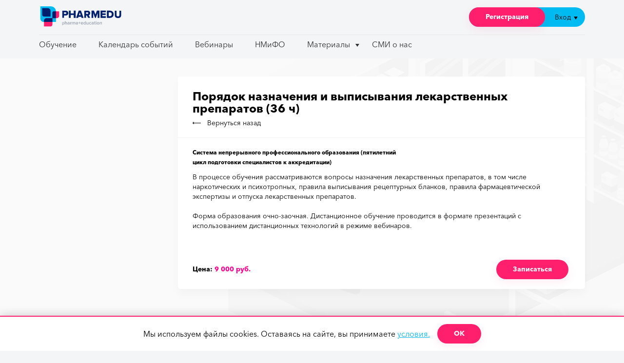

--- FILE ---
content_type: text/html; charset=UTF-8
request_url: https://pharmedu.ru/sertifikaciya/poradok-naznacenia-i-vypisyvania-lekarstvennyh-preparatov-21
body_size: 51309
content:
<!DOCTYPE html>
<html lang="ru" xmlns:og="http://ogp.me/ns#">

<head>
    <meta charset="UTF-8">
    <meta http-equiv="X-UA-Compatible" content="IE=edge">
    <meta name="viewport" content="width=device-width, initial-scale=1">
    <meta http-equiv="content-type" content="text/html; charset=UTF-8" />
    <meta name="viewport" content="width=device-width, initial-scale=1.0" />
    <meta property="og:title" content="Pharmedu" />
    <meta property="og:description" content="Онлайн обучение фармацевтов." />
    <meta name="csrf-param" content="_csrf">
    <meta name="csrf-token" content="wQ9LpFCx_WBVN3ti4bWmcV1vBe5Hf4IriWsVOeUiHemHah7RZuaRCw0FNCCl19wYZBt1i3Q9snjeI0xJthZogQ==">
    <title>Порядок назначения и выписывания лекарственных препаратов (36 ч)</title>
    <link href="/css/styles.css?v=1734548819" rel="stylesheet">
<link href="/css/site.css?v=1751307991" rel="stylesheet">    <meta property="og:type" content="website" />
    <meta property="og:url" content="https://pharmedu.ru/" />
    <meta property="og:image" content="https://pharmedu.ru/logo_meta.png" />
    <meta property="og:image:secure_url" content="https://pharmedu.ru/logo_meta.png" />
    <meta property="og:image:type" content="image/png" />
    <meta property="og:image:width" content="499" />
    <meta property="og:image:height" content="160" />
    <script>
        (function (window, document) {
            let e = document.createElement("script");
            e.setAttribute("type", "text/javascript");
            e.setAttribute("async", "");
            e.setAttribute("src", "https://pixel-storage.konnektu.ru/69049e21-6c71-4b5f-8511-8713214127ac.js");
            document.head.append(e);
        })(window, document);
    </script>
</head>
<body>

<svg display="none" height="0" width="0" xmlns="http://www.w3.org/2000/svg">
    <symbol id="icon-facebook" viewBox="0 0 56.693 56.693">
        <path d="M40.43,21.739h-7.645v-5.014c0-1.883,1.248-2.322,2.127-2.322c0.877,0,5.395,0,5.395,0V6.125l-7.43-0.029  c-8.248,0-10.125,6.174-10.125,10.125v5.518h-4.77v8.53h4.77c0,10.947,0,24.137,0,24.137h10.033c0,0,0-13.32,0-24.137h6.77  L40.43,21.739z"/>
    </symbol>
    <symbol id="icon-psychologist" viewBox="0 0 101 85">
        <g id="noun_Head_534045" fill="#000000" fill-rule="nonzero">
            <path d="M70.5278689,40.922 C69.6513318,39.2928444 68.4483966,37.9419444 67.2858224,36.6358111 C65.4336004,34.5546 63.8331964,32.7577889 63.8331964,30.2719222 C63.8331964,29.2826667 64.0411436,28.5892222 64.3070002,27.7123222 C64.6202372,26.6695222 64.9790997,25.4871556 64.9790997,23.7421333 C64.9790997,19.2654667 63.9542796,15.5296444 61.933594,12.6373667 C55.9987624,4.13345556 46.4489831,0 32.7341173,0 C20.8863895,0 10.4004089,4.91116667 4.68229873,13.1359444 C0.927842144,18.5386667 -2.4967066,27.8106333 2.49929149,41.2678444 C4.12777278,45.9411333 7.07062097,49.2336778 9.43349818,51.8801778 C11.5550864,54.2545667 13.2309481,56.1303778 13.2309481,58.0140889 C13.2309481,60.2146778 12.6000871,63.9268 11.1918368,67.2614778 C11.1918368,67.2614778 11.1909594,67.2623556 11.1909594,67.2632333 C9.20010593,71.9681222 8.38586528,73.5472444 8.37884597,73.5621667 C7.69358525,74.8762 7.6725273,76.2437778 8.32181402,77.3146667 C8.97022333,78.3864333 10.1933391,79 11.6752922,79 L44.6476512,79 C44.7345152,79 44.8178696,78.9868333 44.901224,78.9745444 C44.952114,78.9798111 45.0021266,79 45.0538941,79 C45.5461236,79 46.0339661,78.7840667 46.3656288,78.3715111 C48.0204325,76.3061 47.1921532,71.5388889 46.8990968,70.1274222 C46.7841555,69.5700333 46.8648776,69.1039333 47.1272245,68.8125111 C47.3895715,68.5210889 47.8493367,68.3964444 48.4100045,68.4508667 C48.4231657,68.4526222 49.9138929,68.6044778 54.1781273,69.1056889 C57.962416,69.5480889 60.5700919,69.2891444 62.3810754,68.2884778 C67.0769977,65.6990333 64.8123909,61.2952222 63.8428479,59.4141444 C63.7191325,59.1762667 63.5682172,58.8830889 63.4594178,58.6460889 C63.6050686,58.5670889 63.775287,58.4837 63.9095314,58.4178667 C64.8141458,57.9763444 66.4961493,57.1547444 66.4961493,55.2332889 C66.4961493,54.5565222 66.304873,54.0395111 66.0153262,53.6427556 C66.8708053,53.2442444 67.5762466,52.5499222 67.5762466,51.2885556 C67.5762466,49.8788444 66.8681731,48.9808778 66.3987563,48.3875 C66.1899317,48.1224111 66.0539324,47.9451 65.9740877,47.7809556 C66.2162541,47.6800111 66.5277363,47.5702889 66.7628833,47.4860222 C68.0088119,47.0453778 69.7136283,46.4432222 70.4892627,44.8921889 C71.1569751,43.5641111 71.1701363,42.1157778 70.5278689,40.922 Z M67.4858729,43.3903111 C67.3165319,43.7282556 66.268899,44.0995556 65.6433024,44.3198778 C64.3991287,44.7605222 62.5161972,45.4258778 62.5161972,47.3385556 C62.5161972,48.8948556 63.2663866,49.8454889 63.7630032,50.4739778 C63.8560091,50.5916 63.929712,50.6872778 63.9884987,50.7689111 C63.7472097,50.8084111 63.4848628,50.8417667 63.2848123,50.8663444 C62.2354246,50.9962556 60.0497851,51.2683667 60.1208557,53.2872556 C60.1752554,54.7733333 61.3878422,55.2763 62.2477084,55.4913556 C61.3158942,55.9530667 59.9655533,56.722 59.9655533,58.4047 C59.9655533,59.2263 60.3779381,60.0268333 60.856129,60.9537667 C62.2696437,63.7003333 62.251218,64.5228111 60.7578586,65.3461667 C59.6058134,65.9834333 57.58776,66.123 54.5773509,65.7675 C54.5755961,65.7675 54.5729639,65.7657444 54.5703316,65.7657444 C50.2499427,65.2583889 48.7504413,65.1056556 48.7504413,65.1047778 C47.1140633,64.9406333 45.6128071,65.4699333 44.6309803,66.5618889 C43.6482761,67.6520889 43.2753749,69.2004889 43.6096699,70.8094556 C43.9764291,72.5808111 44.090493,74.5865333 43.9299261,75.6372333 L11.6761696,75.6372333 C11.3822358,75.6372333 11.2497462,75.5722778 11.2102625,75.5836889 C11.2093851,75.5310222 11.2225463,75.3782889 11.359423,75.1140778 C11.3936421,75.0491222 12.2236762,73.4463 14.282968,68.5825333 C14.2838455,68.5799 14.2856003,68.5790222 14.2864777,68.5763889 C15.9895392,64.5491444 16.5932004,60.3718 16.5932004,58.0167222 C16.5932004,54.8488222 14.437393,52.4349333 11.9402714,49.6418444 C9.66338077,47.0927778 7.08114994,44.2040111 5.66237071,40.132 C2.09831307,30.5317444 2.71338062,21.8619333 7.44264471,15.0574 C12.5316487,7.73497778 21.9866672,3.36364444 32.7349947,3.36364444 C45.2697381,3.36364444 53.9201675,7.02748889 59.1802673,14.5640889 C60.7982197,16.8814222 61.6186022,19.9694444 61.6186022,23.7438889 C61.6186022,24.9929667 61.3738036,25.8040333 61.0903987,26.7432556 C60.8008519,27.7017889 60.4735763,28.7876 60.4735763,30.2728 C60.4735763,34.0384667 62.7583636,36.6059667 64.7755395,38.8715111 C65.8573916,40.0863556 66.878702,41.2336111 67.5701047,42.5160444 C67.7394457,42.8329222 67.5472919,43.2656667 67.4858729,43.3903111 Z M24.618034,36 L41.381966,36 L33,19.236068 L24.618034,36 Z M23.8380048,33.0879224 L30.373495,20.0169422 C29.5318864,19.283633 29,18.2039308 29,17 C29,14.790861 30.790861,13 33,13 C35.209139,13 37,14.790861 37,17 C37,18.2039308 36.4681136,19.283633 35.626505,20.0169422 L42.1619952,33.0879224 C42.4322344,33.0303152 42.712577,33 43,33 C45.209139,33 47,34.790861 47,37 C47,39.209139 45.209139,41 43,41 C41.1361606,41 39.5700602,39.7252272 39.1260174,38 L26.8739826,38 C26.4299398,39.7252272 24.8638394,41 23,41 C20.790861,41 19,39.209139 19,37 C19,34.790861 20.790861,33 23,33 C23.287423,33 23.5677656,33.0303152 23.8380048,33.0879224 Z" id="ask-a-psychologist"></path>
        </g>
    </symbol>
    <symbol id="icon-video" viewBox="0 0 85 85">
        <path d="M42.5,84.5 C19.3040405,84.5 0.5,65.6959595 0.5,42.5 C0.5,19.3040405 19.3040405,0.5 42.5,0.5 C65.6959595,0.5 84.5,19.3040405 84.5,42.5 C84.5,65.6959595 65.6959595,84.5 42.5,84.5 Z M42.5,79.5 C62.9345357,79.5 79.5,62.9345357 79.5,42.5 C79.5,22.0654643 62.9345357,5.5 42.5,5.5 C22.0654643,5.5 5.5,22.0654643 5.5,42.5 C5.5,62.9345357 22.0654643,79.5 42.5,79.5 Z M38.0527404,53.9770662 C39.9898606,52.9207309 42.4781883,51.3403577 44.9485566,49.5976911 C47.5041842,47.7948803 49.8479979,45.9554938 51.5285867,44.4202773 C52.3845997,43.6383101 53.0441154,42.9572416 53.465638,42.4243967 C53.4914833,42.3917258 53.5160959,42.3600298 53.5394628,42.3293725 C53.5160959,42.2987152 53.4914833,42.2670192 53.465638,42.2343483 C53.0441154,41.7015034 52.3845997,41.0204349 51.5285867,40.2384678 C49.8479979,38.7032513 47.5041842,36.8638647 44.9485566,35.0610539 C42.4781883,33.3183873 39.9898606,31.7380142 38.0527404,30.6816789 C37.6814746,30.479223 37.3360411,30.2991587 37.0208885,30.1432902 C36.9430813,30.7725638 36.8714368,31.5218149 36.8080463,32.3735972 C36.6085568,35.0541546 36.5,38.6220388 36.5,42.3293725 C36.5,46.0367062 36.6085568,49.6045904 36.8080463,52.2851478 C36.8714368,53.1369301 36.9430813,53.8861812 37.0208885,54.5154549 C37.3360411,54.3595864 37.6814746,54.179522 38.0527404,53.9770662 Z M33.7907662,59.6022536 C31.921281,58.2446512 31.5,52.5838636 31.5,42.3293725 C31.5,32.0748814 31.921281,26.4140938 33.7907662,25.0564914 C36.0734743,23.3988106 40.5537891,25.8419811 47.830733,30.9753399 C54.6124147,35.7593269 58.7597632,39.5479264 58.7597632,42.3293725 C58.7597632,45.1108186 54.6124147,48.8994181 47.830733,53.6834052 C40.5537891,58.816764 36.0734743,61.2599345 33.7907662,59.6022536 Z" id="video" fill="#000000" fill-rule="nonzero"></path>
    </symbol>
    <symbol id="icon-archive" viewBox="0 0 107 83">
        <path d="M91.5,22 L96.5,22 L96.5,72 C96.5,77.7989899 91.7989899,82.5 86,82.5 L21,82.5 C15.2010101,82.5 10.5,77.7989899 10.5,72 L10.5,22 L15.5,22 L15.5,72 C15.5,75.0375661 17.9624339,77.5 21,77.5 L86,77.5 C89.0375661,77.5 91.5,75.0375661 91.5,72 L91.5,22 Z M8,5 C6.34314575,5 5,6.34314575 5,8 L5,14 C5,15.6568542 6.34314575,17 8,17 L99,17 C100.656854,17 102,15.6568542 102,14 L102,8 C102,6.34314575 100.656854,5 99,5 L8,5 Z M8,0 L99,0 C103.418278,-8.11624501e-16 107,3.581722 107,8 L107,14 C107,18.418278 103.418278,22 99,22 L8,22 C3.581722,22 2.31743984e-15,18.418278 1.77635684e-15,14 L0,8 C-5.41083001e-16,3.581722 3.581722,8.11624501e-16 8,0 Z M38.5,29 L67.5,29 C68.8807119,29 70,30.1192881 70,31.5 C70,32.8807119 68.8807119,34 67.5,34 L38.5,34 C37.1192881,34 36,32.8807119 36,31.5 C36,30.1192881 37.1192881,29 38.5,29 Z" id="archive" fill="#000000" fill-rule="nonzero"></path>
    </symbol>
    <symbol id="icon-documents" viewBox="0 0 91 84">
        <path d="M5.5,5 L5.5,79 L56.5,79 L56.5,5 L5.5,5 Z M61.5,7 L72.5,7 C75.5375661,7 78,9.46243388 78,12.5 L78,78.5 C78,81.5375661 75.5375661,84 72.5,84 L56.5,84 L5.5,84 C2.73857625,84 0.5,81.7614237 0.5,79 L0.5,5 C0.5,2.23857625 2.73857625,5.07265313e-16 5.5,0 L56.5,0 C59.2614237,-5.07265313e-16 61.5,2.23857625 61.5,5 L61.5,7 Z M61.5,12 L61.5,79 L72.5,79 C72.7761424,79 73,78.7761424 73,78.5 L73,12.5 C73,12.2238576 72.7761424,12 72.5,12 L61.5,12 Z M86.0884894,29.5852951 C86.0939807,29.591968 86.0992825,29.5973625 86.1042351,29.6014073 C86.1024485,29.5999482 86.1006043,29.5984924 86.0987035,29.5970409 L86.0884894,29.5852951 Z M85.7195122,29.5 L73.1267974,29.5 L73.1267974,24.5 L85.7195122,24.5 C88.5368605,24.5 91,26.5116539 91,29.2708333 L91,79.2291667 C91,81.9883461 88.5368605,84 85.7195122,84 L69.5,84 L69.5,79 L85.7195122,79 C85.8310254,79 85.9274295,78.9812954 86,78.9544436 L86,29.5455564 C85.9274295,29.5187046 85.8310254,29.5 85.7195122,29.5 Z M17,21 L45,21 C46.3807119,21 47.5,22.1192881 47.5,23.5 C47.5,24.8807119 46.3807119,26 45,26 L17,26 C15.6192881,26 14.5,24.8807119 14.5,23.5 C14.5,22.1192881 15.6192881,21 17,21 Z M17,30 L34,30 C35.3807119,30 36.5,31.1192881 36.5,32.5 C36.5,33.8807119 35.3807119,35 34,35 L17,35 C15.6192881,35 14.5,33.8807119 14.5,32.5 C14.5,31.1192881 15.6192881,30 17,30 Z M17,39 L40,39 C41.3807119,39 42.5,40.1192881 42.5,41.5 C42.5,42.8807119 41.3807119,44 40,44 L17,44 C15.6192881,44 14.5,42.8807119 14.5,41.5 C14.5,40.1192881 15.6192881,39 17,39 Z M17,48 L45,48 C46.3807119,48 47.5,49.1192881 47.5,50.5 C47.5,51.8807119 46.3807119,53 45,53 L17,53 C15.6192881,53 14.5,51.8807119 14.5,50.5 C14.5,49.1192881 15.6192881,48 17,48 Z M17,57 L29,57 C30.3807119,57 31.5,58.1192881 31.5,59.5 C31.5,60.8807119 30.3807119,62 29,62 L17,62 C15.6192881,62 14.5,60.8807119 14.5,59.5 C14.5,58.1192881 15.6192881,57 17,57 Z" id="documents" fill="#000000" fill-rule="nonzero"></path>
    </symbol>
    <symbol id="icon-vk" viewBox="0 0 30 30">
        <path d="M16,24c1,0,1-1.441,1-2c0-1,1-2,2-2s2.715,1.715,4,3c1,1,1,1,2,1s3,0,3,0  s2-0.076,2-2c0-0.625-0.685-1.685-3-4c-2-2-3.026-0.967,0-5c1.843-2.456,3.184-4.681,2.954-5.323C29.734,7.064,24.608,6.088,24,7  c-2,3-2.367,3.735-3,5c-1,2-1.099,3-2,3c-0.909,0-1-1.941-1-3c0-3.306,0.479-5.644-1-6c0,0-2,0-3,0c-1.61,0-3,1-3,1  s-1.241,0.968-1,1c0.298,0.04,2-0.414,2,1c0,1,0,2,0,2s0.009,4-1,4c-1,0-3-4-5-7C5.215,6.823,5,7,4,7C2.928,7,2.001,7.042,1,7.042  C0,7.042-0.128,7.679,0,8c2,5,3.437,8.14,7.237,12.096C10.722,23.725,13.05,23.918,15,24C15.5,24.021,15,24,16,24z"/>
    </symbol>
    <symbol id="icon-odnoklassniki" viewBox="0 0 30 30">
        <path d="M22,15c-1,0-3,2-7,2s-6-2-7-2c-1.104,0-2,0.896-2,2c0,1,0.568,1.481,1,1.734C8.185,19.427,12,21,12,21l-4.25,5.438  c0,0-0.75,0.935-0.75,1.562c0,1.104,0.896,2,2,2c1.021,0,1.484-0.656,1.484-0.656S14.993,23.993,15,24  c0.007-0.007,4.516,5.344,4.516,5.344S19.979,30,21,30c1.104,0,2-0.896,2-2c0-0.627-0.75-1.562-0.75-1.562L18,21  c0,0,3.815-1.573,5-2.266C23.432,18.481,24,18,24,17C24,15.896,23.104,15,22,15z"/>
        <path d="M15,0c-3.866,0-7,3.134-7,7s3.134,7,7,7c3.865,0,7-3.134,7-7S18.865,0,15,0z M15,10.5c-1.933,0-3.5-1.566-3.5-3.5  c0-1.933,1.567-3.5,3.5-3.5c1.932,0,3.5,1.567,3.5,3.5C18.5,8.934,16.932,10.5,15,10.5z"/>
    </symbol>
    <symbol id="icon-user" viewBox="135 162.9 343.8 313.2">
        <path d="M340.2,310.5c41.399,0,73.8-32.4,73.8-73.8c0-41.4-32.4-73.8-73.8-73.8c-41.4,0-73.8,32.4-73.8,73.8l0,0
				C266.4,278.1,298.8,312.3,340.2,310.5z M340.2,189.9c25.2,0,46.8,21.6,46.8,46.8c0,25.2-21.6,46.8-46.8,46.8s-46.8-21.6-46.8-46.8
				C293.4,211.5,313.2,189.9,340.2,189.9L340.2,189.9z"/>
        <path d="M340.2,324.9c-75.6,0-136.8,61.2-136.8,136.8c0,7.2,5.4,14.399,14.4,14.399c7.2,0,14.4-5.399,14.4-14.399
				c1.8-59.4,54-106.2,113.399-104.4C403.2,359.1,448.2,405.9,450,461.7c0,7.2,5.4,14.399,14.4,14.399S478.8,470.7,478.8,461.7
				C475.2,386.1,415.8,324.9,340.2,324.9z"/>
        <path d="M221.4,310.5c7.2,0,14.4-5.4,14.4-12.6c0-7.2-5.4-14.4-14.4-14.4H198v-21.6c0-7.2-5.4-14.4-14.4-14.4
				c-7.2,0-14.4,5.4-14.4,14.4v21.6h-19.8c-7.2,0-14.4,5.4-14.4,14.4s5.4,12.6,14.4,12.6H171v21.6c0,7.2,5.4,14.4,14.4,14.4
				s14.4-5.4,14.4-14.4v-21.6H221.4z"/>
    </symbol>
    <symbol id="icon-burger" viewBox="0 0 90 60">
        <path d="M84.7402597,0 L5.25974026,0 C2.33766234,0 0,2 0,4.5 C0,7 2.33766234,9 5.25974026,9 L84.7402597,9 C87.6623377,9 90,7 90,4.5 C90,2 87.6623377,0 84.7402597,0 Z" />
        <path d="M84.7402597,51 L5.25974026,51 C2.33766234,51 0,53 0,55.5 C0,58 2.33766234,60 5.25974026,60 L84.7402597,60 C87.6623377,60 90,58 90,55.5 C90,53 87.6623377,51 84.7402597,51 Z" />
        <path d="M84.7402597,25 L5.25974026,25 C2.33766234,25 0,27 0,29.5 C0,32 2.33766234,34 5.25974026,34 L84.7402597,34 C87.6623377,34 90,32 90,29.5 C90,27 87.6623377,25 84.7402597,25 Z" />
    </symbol>
    <symbol id="icon-close" viewBox="0 0 81 81">
        <path d="M47.2,40.5 L79.1,72.4 C81,74.3 81,77.3 79.1,79.1 C77.2,81 74.2,81 72.4,79.1 L40.5,47.2 L8.6,79.1 C6.7,81 3.7,81 1.9,79.1 C3.16413562e-15,77.2 3.16413562e-15,74.2 1.9,72.4 L33.8,40.5 L1.9,8.6 C1.44328993e-15,6.7 1.44328993e-15,3.7 1.9,1.9 C3.8,-2.10942375e-15 6.8,-2.10942375e-15 8.6,1.9 L40.5,33.8 L72.4,1.9 C74.3,-5.66213743e-15 77.3,-5.66213743e-15 79.1,1.9 C81,3.8 81,6.8 79.1,8.6 L47.2,40.5 Z" />
    </symbol>
    <symbol id="icon-close2" viewBox="0 0 50 51">
        <path d="M4.1,0.03782 C3.1,0.03782 2,0.43782 1.2,1.23782 C-0.4,2.83782 -0.4,5.43782 1.2,7.03782 L19.2,25.03782 L1.2,43.03782 C-0.4,44.63782 -0.4,47.23782 1.2,48.83782 C2.8,50.43782 5.4,50.43782 7,48.83782 L25,30.83782 L43,48.83782 C44.6,50.43782 47.2,50.43782 48.8,48.83782 C50.4,47.23782 50.4,44.63782 48.8,43.03782 L30.8,25.03782 L48.8,7.03782 C50.4,5.43782 50.4,2.83782 48.8,1.23782 C47.2,-0.36218 44.6,-0.36218 43,1.23782 L25,19.23782 L7,1.23782 C6.2,0.43782 5.1,0.03782 4.1,0.03782 Z" />
    </symbol>
    <symbol id="icon-arrow" viewBox="0 0 702 195">
        <path d="M701.2,97.8 C701.4,91.8 699.2,85.8 694.7,81.4 L619.8,6.9 C611.2,-1.7 597.3,-1.6 588.7,7 C580.1,15.6 580.2,29.5 588.8,38.1 L625.9,75.1 L22,75.1 C9.8,75.1 0,84.9 0,97.1 C0,109.3 9.8,119.1 22,119.1 L627.4,119.1 L589.1,157.4 C580.5,166 580.5,179.9 589.1,188.5 C593.4,192.8 599,194.9 604.7,194.9 C610.3,194.9 616,192.8 620.3,188.5 L694.8,114 C699.2,109.5 701.3,103.6 701.2,97.8 Z" />
    </symbol>
    <symbol id="icon-check" viewBox="0 0 10 8">
        <polygon id="Shape" points="10 2 4 8 0 4 1.4 2.6 4 5.2 8.6 0.6"></polygon>
    </symbol>
    <symbol id="icon-ok" viewBox="0 0 86 86">
        <path d="M43,0.8 C19.7,0.8 0.8,19.7 0.8,43 C0.8,66.3 19.7,85.2 43,85.2 C66.3,85.2 85.2,66.3 85.2,43 C85.2,43 85.2,43 85.2,43 C85.1,19.7 66.3,0.9 43,0.8 Z M61.9,35.5 L41.2,56.2 C39.6,57.8 37.1,57.8 35.5,56.2 C35.5,56.2 35.5,56.2 35.5,56.2 L24,44.7 C22.4,43.1 22.4,40.6 24,39 C25.6,37.4 28.1,37.4 29.7,39 L38.4,47.7 L56.3,29.8 C57.9,28.2 60.4,28.2 62,29.8 C63.5,31.3 63.5,33.9 61.9,35.5 L61.9,35.5 Z" />
    </symbol>
    <symbol id="icon-warning" viewBox="0 0 90 90">
        <path d="M45,0 C20.1,0 0,20.1 0,45 C0,69.9 20.1,90 45,90 C69.9,90 90,69.9 90,45 C90,20.1 69.9,0 45,0 Z M45,67.5 C43.6,67.5 42.5,66.4 42.5,65 C42.5,63.6 43.6,62.5 45,62.5 C46.4,62.5 47.5,63.6 47.5,65 C47.5,66.4 46.4,67.5 45,67.5 Z M47.5,55 C47.5,56.4 46.4,57.5 45,57.5 C43.6,57.5 42.5,56.4 42.5,55 L42.5,25 C42.5,23.6 43.6,22.5 45,22.5 C46.4,22.5 47.5,23.6 47.5,25 L47.5,55 Z" />
    </symbol>
    <symbol id="icon-upload" viewBox="57.375 13.5 497.25 612">
        <path d="M382.5,338.625c-5.737,0-9.562-1.913-13.388-5.737L306,269.775l-63.112,63.113c-7.65,7.65-19.125,7.65-26.775,0
				c-7.65-7.65-7.65-19.125,0-26.775l76.5-76.5c7.65-7.65,19.125-7.65,26.775,0l76.5,76.5c7.649,7.65,7.649,19.125,0,26.775
				C392.062,336.712,388.237,338.625,382.5,338.625z"/>
        <path d="M306,453.375c-11.475,0-19.125-7.65-19.125-19.125V243c0-11.475,7.65-19.125,19.125-19.125
				c11.475,0,19.125,7.65,19.125,19.125v191.25C325.125,445.725,317.475,453.375,306,453.375z"/>
        <path d="M420.75,529.875h-229.5c-11.475,0-19.125-7.65-19.125-19.125s7.65-19.125,19.125-19.125h229.5
				c11.475,0,19.125,7.65,19.125,19.125S432.225,529.875,420.75,529.875z"/>
        <path d="M504.9,625.5H107.1c-26.775,0-49.725-21.037-49.725-47.812V185.625c0-17.212,7.65-32.513,19.125-43.987L183.6,32.625
				C195.075,21.15,212.288,13.5,227.587,13.5H504.9c26.774,0,49.725,21.038,49.725,47.812v516.375
				C554.625,604.463,533.588,625.5,504.9,625.5z M229.5,51.75c-5.737,0-13.388,1.913-17.212,7.65L103.275,166.5
				c-5.737,5.737-7.65,11.475-7.65,19.125v392.062c0,5.737,5.737,9.562,11.475,9.562h399.712c5.737,0,11.475-3.825,11.475-9.562
				V61.312c-1.912-5.737-7.649-9.562-13.387-9.562H229.5z"/>
        <path d="M200.812,204.75h-66.938c-11.475,0-19.125-7.65-19.125-19.125s7.65-19.125,19.125-19.125h66.938
				c5.737,0,9.562-3.825,9.562-9.562V90c0-11.475,7.65-19.125,19.125-19.125s19.125,7.65,19.125,19.125v66.938
				C248.625,183.712,227.587,204.75,200.812,204.75z"/>
    </symbol>
    <symbol id="icon-learn" viewBox="0 95.582 612 466.65">
        <g transform="translate(0,-1004.3622)">
            <path d="M12.75,1099.944c-6.375,0-12.75,6.375-12.75,12.75v369.75c0,7.65,5.1,12.75,12.75,12.75h586.5
					c6.375,0,12.75-6.375,12.75-12.75v-369.75c0-7.649-5.1-12.75-12.75-12.75H12.75z M25.5,1125.444h561v344.25h-561V1125.444
					L25.5,1125.444z"/>
            <path d="M276.675,1478.619c-6.375,0-11.475,5.101-12.75,11.476l-5.1,56.1c0,6.375,5.1,12.75,11.475,14.025
					c6.375,0,12.75-5.101,14.025-11.476l5.1-56.101c1.275-6.375-3.825-12.75-11.475-14.024H276.675L276.675,1478.619z"/>
            <path d="M335.325,1482.444c-6.375,0-12.75,6.375-11.476,12.75l2.551,49.726c0,6.375,6.375,12.75,12.75,11.476
					c6.375,0,12.75-6.375,11.475-12.75l-2.55-49.726C349.35,1487.544,342.975,1482.444,335.325,1482.444L335.325,1482.444
					L335.325,1482.444z"/>
            <path d="M12.75,1400.845c-6.375,0-12.75,5.1-12.75,12.75c0,7.649,5.1,12.75,12.75,12.75l0,0h586.5c6.375,0,12.75-5.101,12.75-12.75
					c0-7.65-5.1-12.75-12.75-12.75l0,0H12.75z"/>
            <path d="M291.975,1433.994c-7.65,0-14.025,5.101-14.025,12.75s6.375,12.75,14.025,12.75l0,0h35.7c7.65,0,14.025-5.101,14.025-12.75
					s-6.375-12.75-14.025-12.75l0,0H291.975z"/>
            <path d="M191.25,1541.095c-7.65,0-12.75,5.1-12.75,12.75c0,7.649,5.1,12.75,12.75,12.75l0,0h229.5c7.65,0,12.75-5.101,12.75-12.75
					c0-7.65-5.1-12.75-12.75-12.75l0,0H191.25z"/>
            <path d="M204,1158.595L204,1158.595c-7.65,0-12.75,5.1-12.75,12.75l0,0v156.825c0,5.101,3.825,10.201,8.925,11.476l102,34.424
					c2.55,1.275,5.101,1.275,7.65,0l102-34.424c5.1-1.274,8.925-6.375,8.925-11.476v-156.824c0-7.65-5.1-12.75-12.75-12.75
					c-1.275,0-2.55,0-3.825,1.274L306,1191.744l-98.175-33.149C206.55,1158.595,205.275,1158.595,204,1158.595L204,1158.595z
					 M216.75,1189.194l76.5,25.5v130.05l-76.5-25.5V1189.194L216.75,1189.194z M395.25,1189.194v130.05l-76.5,25.5v-130.05
					L395.25,1189.194z"/>
        </g>
    </symbol>
    <symbol id="icon-hat" viewBox="69.768 163.746 471.24 311.813">
        <path d="M77.112,284.616l20.808,9.18V463.32c0,6.731,5.508,12.239,12.24,12.239s12.24-5.508,12.24-12.239V304.2l29.376,12.852
				v84.456c0,4.896,3.06,9.18,7.344,11.016l141.372,61.2c1.836,0.612,3.06,1.225,4.896,1.225s3.061-0.612,4.896-1.225l141.372-61.2
				c4.283-1.836,7.344-6.119,7.344-11.016v-84.456l74.664-32.436c4.284-1.836,7.344-6.12,7.344-11.016s-3.06-9.18-7.344-11.016
				l-222.769-97.92c-3.06-1.224-6.731-1.224-9.792,0L77.112,261.972c-4.284,1.836-7.344,6.12-7.344,11.016
				S72.828,282.168,77.112,284.616z M435.132,393.552L306,449.244L176.868,392.94v-65.484l124.235,53.856
				c1.837,0.612,3.061,1.224,4.896,1.224s3.06-0.612,4.896-1.224l124.236-53.856V393.552z M306,189.756L498.78,273.6L306,356.832
				l-192.78-83.844L306,189.756z"/>
    </symbol>
    <symbol id="icon-drug" viewBox="0 13.5 612 612">
        <path d="M544.068,294.408l23.867-23.868C596.088,242.388,612,204.444,612,164.052c0-40.392-15.912-78.336-44.064-106.488
				c-58.752-58.752-154.224-58.752-212.976,0L44.064,368.46C15.912,396.611,0,434.556,0,474.948c0,40.392,15.912,77.724,44.064,106.487
				C72.216,610.2,110.16,625.5,150.552,625.5c40.392,0,78.336-15.912,106.488-44.064l23.868-23.867
				C315.18,599.184,367.2,625.5,424.728,625.5c102.816,0,186.66-83.844,186.66-186.66C611.388,380.7,585.072,328.68,544.068,294.408z
				 M424.728,282.168c80.784,0,147.492,61.812,155.448,140.76H269.892C277.236,343.98,343.944,282.168,424.728,282.168z M376.38,78.984
				c46.512-46.512,123.012-46.512,169.524,0c23.256,22.644,35.496,53.244,35.496,85.068c0,31.824-12.24,62.424-34.885,85.068
				l-28.151,27.54c-27.54-15.912-59.364-25.092-93.024-25.092c-45.899,0-88.128,16.524-120.563,44.676l-72.828-72.216L376.38,78.984z
				 M235.62,560.016c-22.644,22.645-53.244,34.885-85.068,34.885c-31.824,0-62.424-12.24-85.068-34.885
				C42.84,537.372,30.6,506.771,30.6,474.948c0-31.824,12.24-62.425,34.884-85.068l144.432-144.432l72.216,72.216
				c-27.54,32.436-44.676,74.664-44.676,120.563c0,34.272,9.18,66.097,25.092,93.024L235.62,560.016z M424.728,594.288
				c-80.783,0-147.492-61.812-155.448-140.76h310.896C572.832,532.476,506.124,594.288,424.728,594.288z"/>
    </symbol>
    <symbol id="icon-contract" viewBox="0 0 64 64">
        <path id="Shape"  d="M13,12V6c0-0.552-0.448-1-1-1H6C5.448,5,5,5.448,5,6v6c0,0.552,0.448,1,1,1h6
				C12.552,13,13,12.552,13,12z M11,11H7V7h4V11z"/>
        <rect id="Rectangle-path" x="15" y="8"  width="8" height="2"/>
        <rect id="Rectangle-path-Copy" x="18" y="5"  width="2" height="8"/>
        <rect id="Rectangle-path_1_" x="11" y="54"  width="6" height="2"/>
        <rect id="Rectangle-path_2_" x="5" y="50"  width="12" height="2"/>
        <path id="Shape_1_"  d="M2,61V3c0-0.552,0.448-1,1-1h37v9c0,1.657,1.344,3,3,3h9v3h2v-4
				c0.004-0.265-0.097-0.52-0.279-0.71l-12-12C41.529,0.101,41.27-0.004,41,0H3C1.343,0,0,1.343,0,3v58c0,1.656,1.343,3,3,3h46v-2H3
				C2.448,62,2,61.553,2,61z M42,3.41L50.59,12H43c-0.553,0-1-0.448-1-1V3.41z"/>
        <rect id="Rectangle-path_3_" x="5" y="18"  width="2" height="2"/>
        <rect id="Rectangle-path_4_" x="5" y="23"  width="44" height="2"/>
        <rect id="Rectangle-path_5_" x="5" y="29"  width="44" height="2"/>
        <rect id="Rectangle-path_6_" x="5" y="35"  width="44" height="2"/>
        <rect id="Rectangle-path_7_" x="17" y="41"  width="32" height="2"/>
        <rect id="Rectangle-path_8_" x="9" y="18"  width="2" height="2"/>
        <rect id="Rectangle-path_9_" x="43" y="18"  width="6" height="2"/>
        <path id="Shape_2_"  d="M48,47H24c-0.552,0-1,0.447-1,1v10c0,0.553,0.448,1,1,1h24c0.553,0,1-0.447,1-1V48
				C49,47.447,48.553,47,48,47z M47,57H25v-8h22V57z"/>
        <path id="Shape_3_"  d="M28.82,53.62c0.492,0.849,1.399,1.372,2.38,1.372c0.981,0,1.888-0.523,2.38-1.372
				c0.4-0.5,0.54-0.62,0.82-0.62c0.279,0,0.42,0.13,0.82,0.63c0.49,0.85,1.398,1.372,2.379,1.372c0.982,0,1.889-0.522,2.381-1.372
				c0.399-0.5,0.539-0.62,0.819-0.62s0.421,0.131,0.82,0.631C42.141,54.458,43.031,54.967,44,55v-2c-0.279,0-0.42-0.13-0.82-0.62
				c-0.491-0.849-1.398-1.372-2.38-1.372s-1.888,0.523-2.38,1.372c-0.4,0.5-0.54,0.63-0.82,0.63c-0.279,0-0.42-0.13-0.82-0.619
				c-0.49-0.85-1.398-1.373-2.379-1.373c-0.982,0-1.889,0.523-2.38,1.373c-0.4,0.5-0.54,0.619-0.82,0.619
				c-0.28,0-0.42-0.13-0.82-0.619C29.866,51.561,28.975,51.039,28,51v2C28.28,53,28.42,53.13,28.82,53.62z"/>
        <path id="Shape_4_"  d="M62,33v25h-2V23c-0.001-0.157-0.039-0.311-0.109-0.45l-3-6
				c-0.17-0.339-0.517-0.554-0.896-0.554c-0.38,0-0.726,0.214-0.896,0.554l-3,6C52.032,22.69,51.998,22.844,52,23v40
				c0,0.553,0.447,1,1,1h6c0.553,0,1-0.447,1-1v-3h2c1.104,0,2-0.896,2-2V33H62z M56,19.24L57.38,22h-2.76L56,19.24z M58,62h-4v-7h4
				V62z M58,53h-4V24h4V53z"/>
    </symbol>
    <symbol id="icon-money" viewBox="0 0 54 51">
        <path d="M50.865,3.71H49.66V1.645C49.66,0.738,48.916,0,48.004,0H5.626
				C4.713,0,3.969,0.738,3.969,1.645V3.71H3.134C1.406,3.71,0,5.105,0,6.821v33.71c0,1.715,1.406,3.111,3.134,3.111h10.62
				C16.495,48.053,21.406,51,27,51c5.594,0,10.504-2.947,13.247-7.357h10.62c1.728,0,3.134-1.396,3.134-3.111V6.821
				C54,5.105,52.594,3.71,50.865,3.71z M5.806,1.822h42.019v1.887H5.806V1.822z M27,49.177c-7.564,0-13.719-6.11-13.719-13.618
				c0-0.565,0.036-1.135,0.105-1.693C14.235,27.064,20.087,21.938,27,21.938c1.769,0,3.491,0.33,5.119,0.979
				c5.225,2.086,8.601,7.049,8.601,12.643C40.719,43.066,34.564,49.177,27,49.177z M52.163,16.143H41.046
				c-1.759,0-3.19-1.421-3.19-3.167c0-1.747,1.432-3.167,3.19-3.167h11.117V16.143z M52.163,7.986H41.046
				c-2.771,0-5.026,2.239-5.026,4.99s2.255,4.99,5.026,4.99h11.117v22.565c0,0.711-0.582,1.288-1.298,1.288h-9.65
				c0.859-1.915,1.34-4.032,1.34-6.261c0-6.342-3.828-11.968-9.752-14.334c-1.847-0.736-3.799-1.11-5.803-1.11
				c-7.837,0-14.473,5.814-15.436,13.525c-0.08,0.634-0.119,1.278-0.119,1.919c0,2.229,0.481,4.346,1.341,6.261H3.134
				c-0.715,0-1.297-0.577-1.297-1.288V6.821c0-0.71,0.582-1.288,1.297-1.288h47.731c0.716,0,1.298,0.578,1.298,1.288V7.986z
				 M38.391,12.976c0,1.45,1.188,2.63,2.65,2.63c1.461,0,2.648-1.18,2.648-2.63c0-1.451-1.188-2.63-2.648-2.63
				C39.579,10.346,38.391,11.525,38.391,12.976z M41.854,12.976c0,0.445-0.365,0.807-0.812,0.807c-0.448,0-0.812-0.362-0.812-0.807
				s0.364-0.807,0.812-0.807C41.488,12.169,41.854,12.53,41.854,12.976z M28.488,27.171h-5.619c-0.507,0-0.918,0.408-0.918,0.911
				v7.672h-0.764c-0.507,0-0.918,0.408-0.918,0.912c0,0.502,0.412,0.91,0.918,0.91h0.764v1.588h-0.764
				c-0.507,0-0.918,0.409-0.918,0.912s0.412,0.912,0.918,0.912h0.764v3.531c0,0.504,0.411,0.912,0.918,0.912s0.918-0.408,0.918-0.912
				v-3.531h5.05c0.508,0,0.918-0.409,0.918-0.912s-0.41-0.912-0.918-0.912h-5.05v-1.588h4.701c2.891,0,5.242-2.334,5.242-5.203
				C33.73,29.505,31.379,27.171,28.488,27.171z M28.488,35.754h-4.701v-6.76h4.701c1.878,0,3.406,1.516,3.406,3.38
				S30.366,35.754,28.488,35.754z"/>
    </symbol>
    <symbol id="icon-drug-test" viewBox="0 0 90 50">
        <g id="Group">
            <path d="M18.152,35.416 L16.336,35.416 L16.336,33.6 C16.336,33.14 15.961,32.767 15.503,32.767 L11.238,32.767 C10.778,32.767 10.405,33.142 10.405,33.6 L10.405,35.416 L8.585,35.416 C8.125,35.416 7.752,35.791 7.752,36.25 L7.752,40.508 C7.752,40.969 8.127,41.342 8.585,41.342 L10.41,41.342 L10.41,43.14 C10.41,43.6 10.785,43.973 11.243,43.973 L15.491,43.973 C15.951,43.973 16.324,43.598 16.324,43.14 L16.324,41.342 L18.149,41.342 C18.609,41.342 18.982,40.967 18.982,40.508 L18.982,36.25 C18.985,35.791 18.612,35.416 18.152,35.416 Z M17.319,39.675 L15.494,39.675 C15.034,39.675 14.661,40.05 14.661,40.508 L14.661,42.307 L12.079,42.307 L12.079,40.508 C12.079,40.048 11.704,39.675 11.246,39.675 L9.421,39.675 L9.421,37.086 L11.237,37.086 C11.697,37.086 12.07,36.711 12.07,36.252 L12.07,34.436 L14.666,34.436 L14.666,36.25 C14.666,36.711 15.041,37.084 15.499,37.084 L17.316,37.084 L17.316,39.675 L17.319,39.675 Z" id="Shape"></path>
            <path d="M43.812,11.638 C43.166,11.394 42.51,11.282 41.876,11.173 C41.72,11.146 41.562,11.119 41.403,11.09 L41.403,9.527 L41.976,9.527 C43.861,9.512 45.239,8.137 45.253,6.254 C45.259,5.304 45.255,4.357 45.251,3.402 C45.243,1.424 43.903,0.093 41.914,0.093 L25.189,0.093 C23.197,0.093 21.845,1.43 21.822,3.418 C21.812,4.356 21.812,5.293 21.824,6.232 C21.849,8.207 23.191,9.534 25.165,9.534 L25.69,9.534 L25.69,11.045 C22.621,11.409 20.217,12.949 18.531,15.624 L17.008,15.637 C16.792,15.652 16.614,15.639 16.419,15.637 L12.9,15.635 C10.475,15.635 8.052,15.633 5.627,15.639 C3.834,15.645 2.492,16.943 2.442,18.724 C2.408,19.826 2.413,20.934 2.446,22.038 C2.484,23.426 3.367,24.553 4.713,24.94 L4.713,26.532 C1.892,26.708 0.092,28.638 0.092,31.538 L0.092,44.95 C0.096,47.916 2.088,49.908 5.052,49.908 L34.05,49.908 L49.072,49.908 C49.533,49.908 49.906,49.533 49.906,49.075 L49.906,40.86 C49.908,34.039 49.91,27.216 49.9,20.396 C49.894,16.517 47.447,12.998 43.812,11.638 Z M27.365,10.931 L27.365,9.533 L39.738,9.533 L39.738,10.931 L27.365,10.931 Z M39.054,7.865 L36.495,7.865 L36.495,1.76 L39.054,1.76 L39.054,7.865 Z M34.829,7.865 L32.273,7.865 L32.273,1.76 L34.829,1.76 L34.829,7.865 Z M30.606,7.865 L28.047,7.865 L28.047,1.76 L30.606,1.76 L30.606,7.865 Z M43.587,3.413 C43.591,4.357 43.595,5.298 43.589,6.242 C43.583,7.234 42.96,7.852 41.966,7.859 L41.062,7.86 L40.723,7.858 L40.723,1.763 L41.919,1.763 C42.975,1.763 43.583,2.362 43.587,3.413 Z M25.171,7.865 C24.102,7.865 23.508,7.28 23.496,6.211 C23.484,5.286 23.484,4.359 23.494,3.434 C23.505,2.34 24.092,1.761 25.192,1.761 L26.377,1.761 L26.377,7.865 L25.171,7.865 Z M7.865,23.448 L7.865,17.306 C8.717,17.304 9.569,17.304 10.423,17.304 L10.423,23.448 L7.865,23.448 Z M6.381,25.117 L20.319,25.117 L20.319,26.519 L6.381,26.519 L6.381,25.117 Z M21.302,23.39 C21.256,23.409 21.208,23.432 21.16,23.451 C21.158,23.451 21.156,23.449 21.151,23.449 L20.54,23.449 L20.54,17.266 L20.834,17.262 C22.148,17.373 22.613,17.862 22.615,19.137 L22.617,21.735 C22.615,22.543 22.315,22.845 22.092,23.002 C21.883,23.146 21.6,23.265 21.302,23.39 Z M18.679,17.292 C18.717,17.292 18.752,17.29 18.791,17.286 L18.873,17.286 L18.873,23.449 L16.314,23.449 L16.314,17.305 L16.414,17.305 C17.163,17.311 17.923,17.312 18.679,17.292 Z M14.646,17.302 L14.646,23.448 L12.092,23.448 L12.092,17.302 C12.363,17.302 12.632,17.302 12.902,17.302 L14.646,17.302 Z M4.11,21.996 C4.081,20.919 4.077,19.846 4.106,18.773 C4.133,17.898 4.745,17.311 5.631,17.309 C5.82,17.309 6.008,17.309 6.195,17.309 L6.195,23.451 L5.608,23.451 C5.598,23.449 5.587,23.44 5.577,23.438 L5.231,23.359 C4.558,23.186 4.129,22.665 4.11,21.996 Z M22.354,48.237 C22.348,48.237 22.339,48.237 22.333,48.24 L5.052,48.237 C3.023,48.237 1.76,46.978 1.76,44.947 L1.76,31.537 C1.76,29.454 3.008,28.2 5.092,28.185 L5.548,28.185 L21.154,28.185 C21.187,28.185 21.216,28.17 21.248,28.165 L21.415,28.163 L21.846,28.165 C23.602,28.188 24.928,29.512 24.931,31.243 L24.937,45.17 C24.938,45.533 24.392,48.237 22.354,48.237 Z M48.237,48.237 L25.481,48.24 C26.295,47.119 26.604,45.744 26.604,45.169 L26.598,31.237 C26.589,28.61 24.617,26.593 21.985,26.502 L21.985,24.906 C22.337,24.76 22.702,24.604 23.046,24.366 C23.865,23.793 24.281,22.909 24.286,21.735 L24.284,19.127 C24.278,16.967 23.163,15.781 20.894,15.594 L20.594,15.6 C22.054,13.773 23.982,12.804 26.454,12.648 C26.504,12.644 26.569,12.619 26.638,12.6 L40.498,12.6 C40.865,12.685 41.233,12.754 41.596,12.816 C42.179,12.916 42.732,13.012 43.227,13.2 C46.219,14.319 48.228,17.21 48.231,20.396 C48.244,27.217 48.242,34.037 48.24,40.858 L48.237,48.237 Z" id="Shape_1_"></path>
            <path d="M39.464,28.706 C38.427,27.112 36.637,26.055 34.598,26.055 C31.391,26.055 28.783,28.662 28.783,31.867 C28.783,35.07 31.391,37.679 34.598,37.679 C35.379,37.679 36.12,37.518 36.802,37.24 C37.723,38.086 38.902,38.564 40.162,38.564 C41.493,38.564 42.743,38.045 43.681,37.108 C44.623,36.17 45.141,34.919 45.141,33.587 C45.141,32.255 44.622,31.003 43.683,30.069 C42.583,28.965 41.006,28.492 39.464,28.706 Z M42.506,31.246 C43.131,31.869 43.475,32.697 43.475,33.586 C43.475,33.879 43.425,34.162 43.352,34.438 L40.323,32.749 C40.367,32.46 40.413,32.17 40.413,31.868 C40.413,31.317 40.311,30.797 40.167,30.29 C41.033,30.291 41.888,30.623 42.506,31.246 Z M38.744,31.867 C38.744,33.867 37.321,35.539 35.433,35.928 L35.433,27.807 C37.319,28.193 38.744,29.867 38.744,31.867 Z M30.452,31.867 C30.452,29.867 31.877,28.193 33.764,27.806 L33.764,35.927 C31.877,35.539 30.452,33.867 30.452,31.867 Z M38.304,36.307 C38.937,35.778 39.456,35.125 39.819,34.375 L42.536,35.89 C42.525,35.903 42.517,35.914 42.505,35.928 C41.408,37.023 39.633,37.202 38.304,36.307 Z" id="Shape_2_"></path>
        </g>
        <g id="Group-2" transform="translate(63.000000, 6.000000)">
            <path d="M1.727,1.4 C1.56114557,1.4 1.427,1.53405293 1.427,1.7 L1.427,8.3 C1.427,8.46594707 1.56114557,8.6 1.727,8.6 L8.659,8.6 C8.82485443,8.6 8.959,8.46594707 8.959,8.3 L8.959,1.7 C8.959,1.53405293 8.82485443,1.4 8.659,1.4 L1.727,1.4 Z M1.727,0 L8.659,0 C9.59783665,0 10.359,0.760637682 10.359,1.7 L10.359,8.3 C10.359,9.23936232 9.59783665,10 8.659,10 L1.727,10 C0.788163347,10 0.027,9.23936232 0.027,8.3 L0.027,1.7 C0.027,0.760637682 0.788163347,0 1.727,0 Z" id="Rectangle"></path>
            <polygon id="Line" points="12.8 3.7 26.661 3.7 26.661 2.3 12.8 2.3"></polygon>
            <polygon id="Line-Copy" points="12.8 7.7 22.508 7.7 22.508 6.3 12.8 6.3"></polygon>
            <g id="check" transform="translate(1.076923, 2.000000)">
                <polygon id="Shape_3_" points="3.089 4 1.491 2.5 0.693 3.25 2.29 4.75 3.089 5.5 3.888 4.75 7.615 1.25 6.817 0.5"></polygon>
            </g>
        </g>
        <g id="Group-2-Copy" transform="translate(63.000000, 21.000000)">
            <path d="M1.727,1.4 C1.56114557,1.4 1.427,1.53405293 1.427,1.7 L1.427,8.3 C1.427,8.46594707 1.56114557,8.6 1.727,8.6 L8.659,8.6 C8.82485443,8.6 8.959,8.46594707 8.959,8.3 L8.959,1.7 C8.959,1.53405293 8.82485443,1.4 8.659,1.4 L1.727,1.4 Z M1.727,0 L8.659,0 C9.59783665,0 10.359,0.760637682 10.359,1.7 L10.359,8.3 C10.359,9.23936232 9.59783665,10 8.659,10 L1.727,10 C0.788163347,10 0.027,9.23936232 0.027,8.3 L0.027,1.7 C0.027,0.760637682 0.788163347,0 1.727,0 Z" id="Rectangle_1_"></path>
            <polygon id="Line_1_" points="12.8 3.7 26.661 3.7 26.661 2.3 12.8 2.3"></polygon>
            <polygon id="Line-Copy_1_" points="12.8 7.7 22.508 7.7 22.508 6.3 12.8 6.3"></polygon>
            <g id="check-copy" transform="translate(1.076923, 2.000000)">
                <polygon id="Shape_4_" points="3.089 4 1.491 2.5 0.693 3.25 2.29 4.75 3.089 5.5 3.888 4.75 7.615 1.25 6.817 0.5"></polygon>
            </g>
        </g>
        <g id="Group-2-Copy-2" transform="translate(63.000000, 35.000000)">
            <path d="M1.727,1.4 C1.56114557,1.4 1.427,1.53405293 1.427,1.7 L1.427,8.3 C1.427,8.46594707 1.56114557,8.6 1.727,8.6 L8.659,8.6 C8.82485443,8.6 8.959,8.46594707 8.959,8.3 L8.959,1.7 C8.959,1.53405293 8.82485443,1.4 8.659,1.4 L1.727,1.4 Z M1.727,0 L8.659,0 C9.59783665,0 10.359,0.760637682 10.359,1.7 L10.359,8.3 C10.359,9.23936232 9.59783665,10 8.659,10 L1.727,10 C0.788163347,10 0.027,9.23936232 0.027,8.3 L0.027,1.7 C0.027,0.760637682 0.788163347,0 1.727,0 Z" id="Rectangle_2_"></path>
            <polygon id="Line_2_" points="12.8 3.7 26.661 3.7 26.661 2.3 12.8 2.3"></polygon>
            <polygon id="Line-Copy_2_" points="12.8 7.7 22.508 7.7 22.508 6.3 12.8 6.3"></polygon>
        </g>
    </symbol>
    <symbol id="icon-support" viewBox="0 0 32 32">
        <path d="M16,0 C7.2,0 0,7.2 0,16 C0,24.8 7.2,32 16,32 C24.8,32 32,24.8 32,16 C32,7.2 24.8,0 16,0 Z M30,16 C30,19.4 28.8,22.6 26.6,25.1 L21.6,20.1 C23.8,17.2 23.3,13.1 20.6,10.7 L25.6,5.8 C28.4,8.4 30,12.1 30,16 Z M11,16 C11,13.2 13.2,11 16,11 C18.8,11 21,13.2 21,16 C21,18.8 18.8,21 16,21 C13.2,21 11,18.8 11,16 Z M24,4.6 L18.9,9.7 C17,8.8 14.9,8.8 13,9.7 L8,4.6 C12.8,1.2 19.2,1.2 24,4.6 Z M6.4,5.8 L11.3,10.7 C8.6,13.1 8.1,17.2 10.3,20.1 L5.3,25.1 C0.4,19.5 0.9,11 6.4,5.8 L6.4,5.8 Z M6.8,26.6 L11.8,21.6 C14.3,23.5 17.7,23.5 20.2,21.6 L25.2,26.6 C20,31.1 12.1,31.1 6.8,26.6 L6.8,26.6 Z" />
    </symbol>
    <symbol id="icon-pharmtests" viewBox="0 0 94 92">
        <rect id="Rectangle-path" x="38.5" y="27.2" width="28.6" height="4"></rect>
        <polygon id="Shape" points="18.3 31.8 13.3 26.9 10.5 29.8 18.4 37.5 31 24.6 28.1 21.9"></polygon>
        <polygon id="Shape" points="18.3 51.1 13.3 46.2 10.5 49 18.4 56.8 31 43.9 28.1 41.1"></polygon>
        <path d="M76.8,45 L76.8,2.7 C76.8,1.6 75.9,0.7 74.8,0.7 L2.2,0.7 C1.1,0.7 0.2,1.6 0.2,2.7 L0.2,69.8 C0.2,70.9 1.1,71.8 2.2,71.8 L46.9,71.8 C49.1,84.6 61.3,93.2 74.2,91 C87.1,88.8 95.7,76.6 93.5,63.7 C92,54.8 85.5,47.5 76.8,45 Z M4.2,4.7 L72.9,4.7 L72.9,11.9 L4.2,11.9 L4.2,4.7 Z M4.2,67.7 L4.2,15.9 L72.9,15.9 L72.9,44.2 C72,44.1 71.1,44 70.2,44 C66.3,44 62.5,45 59,46.8 L59,46.5 L38.5,46.5 L38.5,50.5 L54,50.5 C49.3,55 46.6,61.2 46.6,67.7 L46.6,67.7 L4.2,67.7 Z M70.2,87.3 C59.3,87.3 50.5,78.5 50.5,67.6 C50.5,56.7 59.3,47.9 70.2,47.9 C81.1,47.9 89.9,56.7 89.9,67.6 C89.8,78.5 81,87.3 70.2,87.3 L70.2,87.3 Z" id="Shape"></path>
        <polygon id="Shape" points="72.2 55.8 68.2 55.8 68.2 65.8 58.1 65.8 58.1 69.8 68.2 69.8 68.2 79.9 72.2 79.9 72.2 69.8 82.3 69.8 82.3 65.8 72.2 65.8"></polygon>
    </symbol>
    <symbol id="icon-user2" viewBox="0 0 85 85">
        <path d="M72.5725446,12.4274554 C64.5089286,4.36383929 53.8839286,0 42.5,0 C31.1160714,0 20.4910714,4.36383929 12.4274554,12.4274554 C4.36383929,20.4910714 0,31.1160714 0,42.5 C0,53.8839286 4.45870536,64.5089286 12.4274554,72.5725446 C20.4910714,80.6361607 31.1160714,85 42.5,85 C53.8839286,85 64.5089286,80.5412946 72.5725446,72.5725446 C80.6361607,64.5089286 85,53.8839286 85,42.5 C85,31.1160714 80.6361607,20.4910714 72.5725446,12.4274554 Z M70.2008929,70.2008929 C62.8013393,77.6004464 52.9352679,81.6796875 42.5,81.6796875 C32.0647321,81.6796875 22.1986607,77.6004464 14.7991071,70.2008929 C7.39955357,62.8013393 3.3203125,52.9352679 3.3203125,42.5 C3.3203125,32.0647321 7.39955357,22.1986607 14.7991071,14.7991071 C22.1986607,7.39955357 32.0647321,3.3203125 42.5,3.3203125 C52.9352679,3.3203125 62.8013393,7.39955357 70.2008929,14.7991071 C77.6004464,22.1986607 81.6796875,32.0647321 81.6796875,42.5 C81.6796875,52.9352679 77.6004464,62.8013393 70.2008929,70.2008929 Z M42.5,38.4207589 C47.7176339,38.4207589 51.8917411,34.1517857 51.8917411,29.0290179 C51.8917411,23.8113839 47.6227679,19.6372768 42.5,19.6372768 C37.2823661,19.6372768 33.1082589,23.90625 33.1082589,29.0290179 C33.1082589,34.1517857 37.2823661,38.4207589 42.5,38.4207589 Z M42.5,22.9575893 C45.8203125,22.9575893 48.5714286,25.7087054 48.5714286,29.0290179 C48.5714286,32.3493304 45.8203125,35.1004464 42.5,35.1004464 C39.1796875,35.1004464 36.4285714,32.3493304 36.4285714,29.0290179 C36.4285714,25.7087054 39.1796875,22.9575893 42.5,22.9575893 Z M56.6350446,48.9508929 C59.1015625,52.2712054 60.7142857,56.8247768 61.2834821,62.421875 L57.9631696,62.8013393 C56.6350446,51.4174107 51.5122768,45.6305804 42.5,45.6305804 C33.4877232,45.6305804 28.3649554,51.4174107 27.0368304,62.8013393 L23.7165179,62.421875 C24.3805804,56.8247768 25.8984375,52.2712054 28.3649554,48.9508929 C31.6852679,44.4921875 36.4285714,42.3102679 42.5,42.3102679 C48.5714286,42.3102679 53.3147321,44.5870536 56.6350446,48.9508929 Z" />
    </symbol>
    <symbol id="icon-study" viewBox="0 0 86 84">
        <path d="M83.3,0.3 L2.8,0.3 C1.8,0.3 0.9,1.1 0.9,2.2 C0.9,3.3 1.7,4.1 2.8,4.1 L5.8,4.1 L5.8,50.1 C5.8,54.3 9.2,57.7 13.4,57.7 L73,57.7 C77.2,57.7 80.6,54.3 80.6,50.1 L80.6,4.1 L83.3,4.1 C84.3,4.1 85.2,3.3 85.2,2.2 C85.2,1.1 84.3,0.3 83.3,0.3 Z M76.9,50 C76.9,52.2 75.1,53.9 73,53.9 L13.4,53.9 C11.2,53.9 9.5,52.1 9.5,50 L9.5,4 L76.9,4 L76.9,50 Z M57.7,73.7 C58.4,74.4 58.4,75.6 57.7,76.3 C57.3,76.7 56.9,76.8 56.4,76.8 C55.9,76.8 55.4,76.6 55.1,76.3 L45.9,67.1 L45.9,81.9 C45.9,82.9 45.1,83.8 44,83.8 C43,83.8 42.1,83 42.1,81.9 L42.1,67.1 L32.8,76.4 C32.4,76.8 32,76.9 31.5,76.9 C31,76.9 30.5,76.7 30.2,76.4 C29.5,75.7 29.5,74.5 30.2,73.8 L39.5,64.5 L36.2,64.5 C35.2,64.5 34.3,63.7 34.3,62.6 C34.3,61.5 35.1,60.7 36.2,60.7 L51.6,60.7 C52.6,60.7 53.5,61.5 53.5,62.6 C53.5,63.7 52.7,64.5 51.6,64.5 L48.5,64.5 L57.7,73.7 Z" />
    </symbol>
    <symbol id="icon-testing" viewBox="0 0 86 84">
        <path d="M83.3,0.3 L2.8,0.3 C1.8,0.3 0.9,1.1 0.9,2.2 C0.9,3.3 1.7,4.1 2.8,4.1 L5.8,4.1 L5.8,50.1 C5.8,54.3 9.2,57.7 13.4,57.7 L73,57.7 C77.2,57.7 80.6,54.3 80.6,50.1 L80.6,4.1 L83.3,4.1 C84.3,4.1 85.2,3.3 85.2,2.2 C85.2,1.1 84.3,0.3 83.3,0.3 Z M76.9,50 C76.9,52.2 75.1,53.9 73,53.9 L13.4,53.9 C11.2,53.9 9.5,52.1 9.5,50 L9.5,4 L76.9,4 L76.9,50 Z M57.7,73.7 C58.4,74.4 58.4,75.6 57.7,76.3 C57.3,76.7 56.9,76.8 56.4,76.8 C55.9,76.8 55.4,76.6 55.1,76.3 L45.9,67.1 L45.9,81.9 C45.9,82.9 45.1,83.8 44,83.8 C43,83.8 42.1,83 42.1,81.9 L42.1,67.1 L32.8,76.4 C32.4,76.8 32,76.9 31.5,76.9 C31,76.9 30.5,76.7 30.2,76.4 C29.5,75.7 29.5,74.5 30.2,73.8 L39.5,64.5 L36.2,64.5 C35.2,64.5 34.3,63.7 34.3,62.6 C34.3,61.5 35.1,60.7 36.2,60.7 L51.6,60.7 C52.6,60.7 53.5,61.5 53.5,62.6 C53.5,63.7 52.7,64.5 51.6,64.5 L48.5,64.5 L57.7,73.7 Z" />
    </symbol>
    <symbol id="icon-score" viewBox="0 0 76 64">
        <path d="M75.2,56.4 C75.3,56.2 75.3,55.9 75.3,55.7 L75.3,46.6 L75.3,45.8 L75.3,37.6 C75.3,37.6 75.3,37.6 75.3,37.6 L75.3,36.8 L75.3,27.7 C75.3,27.7 75.3,27.7 75.3,27.6 C75.3,27.6 75.3,27.5 75.3,27.5 C75.3,21.6 65.2,18.5 55.7,18.5 C49.8,18.5 43.6,19.7 39.8,22.1 L39.8,19.5 C39.8,19.5 39.8,19.5 39.8,19.5 L39.8,18.7 L39.8,9.6 C39.8,9.6 39.8,9.6 39.8,9.5 C39.8,9.5 39.8,9.4 39.8,9.4 C39.8,3.5 29.7,0.4 20.2,0.4 C10.7,0.4 0.6,3.6 0.6,9.4 L0.6,18.5 L0.6,19.8 L0.6,27.5 L0.6,28.8 L0.6,36.5 L0.6,37.8 L0.6,45.5 L0.6,46.8 L0.6,55.9 C0.6,56.2 0.7,56.5 0.8,56.8 C2.9,60.8 10.7,63.6 20.1,63.6 C27.9,63.6 34.6,61.7 37.8,58.8 C41.1,61.7 47.7,63.6 55.5,63.6 C65.4,63.7 73.4,60.7 75.2,56.4 Z M71.6,36.7 L71.6,37.1 C70.3,39.4 64,41.8 55.7,41.8 C47.7,41.8 41.5,39.6 39.9,37.4 L39.9,36.8 L39.9,36.6 L39.9,33 C43.7,35.3 49.8,36.6 55.8,36.6 C61.8,36.6 67.9,35.4 71.7,33 L71.7,36.7 L71.6,36.7 Z M4.4,36.6 L4.4,33.1 C8,35.2 13.7,36.5 20.2,36.5 C26.8,36.5 32.5,35.2 36.1,33 L36.1,36.6 L36.1,36.8 L36.1,37.2 C34.7,39.5 28.5,41.8 20.2,41.8 C12.2,41.8 6.1,39.6 4.4,37.4 L4.4,36.6 Z M36.1,27.7 L36.1,28.1 C34.7,30.4 28.5,32.7 20.2,32.7 C12.2,32.7 6.1,30.5 4.4,28.3 L4.4,27.5 L4.4,24 C8,26.1 13.7,27.4 20.2,27.4 C26.8,27.4 32.5,26.1 36.1,23.9 L36.1,27.5 L36.1,27.7 Z M36.1,18.6 L36.1,19 C34.8,21.3 28.5,23.7 20.2,23.7 C12.2,23.7 6,21.5 4.4,19.3 L4.4,18.5 L4.4,14.9 C8.2,17.2 14.3,18.5 20.3,18.5 C26.3,18.5 32.4,17.3 36.2,14.9 L36.2,18.6 L36.1,18.6 Z M4.4,45.6 L4.4,42.1 C8,44.2 13.7,45.5 20.2,45.5 C26.8,45.5 32.5,44.2 36.1,42 L36.1,45.6 L36.1,45.8 L36.1,46.2 C34.7,48.5 28.5,50.8 20.2,50.8 C12.2,50.8 6.1,48.6 4.4,46.4 L4.4,45.6 Z M39.9,45.8 L39.9,45.6 L39.9,42.1 C43.5,44.2 49.2,45.5 55.7,45.5 C62.3,45.5 68,44.2 71.6,42 L71.6,45.8 L71.6,46.2 C70.2,48.5 64,50.8 55.7,50.8 C47.7,50.8 41.6,48.6 39.9,46.4 L39.9,45.8 Z M55.7,22.2 C65.4,22.2 71.6,25.3 71.6,27.5 C71.6,29.7 65.4,32.8 55.7,32.8 C46,32.8 39.8,29.7 39.8,27.5 C39.9,25.3 46.1,22.2 55.7,22.2 Z M20.3,4 C30,4 36.2,7.1 36.2,9.3 C36.2,11.5 30,14.6 20.3,14.6 C10.6,14.6 4.4,11.5 4.4,9.3 C4.4,7.2 10.6,4 20.3,4 Z M20.2,60 C12.2,60 6.1,57.8 4.4,55.6 L4.4,51.3 C8,53.4 13.7,54.7 20.2,54.7 C26.8,54.7 32.5,53.4 36.1,51.2 L36.1,55.4 C34.8,57.6 28.5,60 20.2,60 Z M39.9,55.5 L39.9,51.2 C43.5,53.3 49.2,54.6 55.7,54.6 C62.3,54.6 68,53.3 71.6,51.1 L71.6,55.3 C70.2,57.6 64,59.9 55.7,59.9 C47.6,59.9 41.5,57.7 39.9,55.5 Z" />
    </symbol>
    <symbol id="icon-favourites" viewBox="0 0 85 85">
        <path d="M72.5725446,12.4274554 C64.5089286,4.36383929 53.8839286,0 42.5,0 C31.1160714,0 20.4910714,4.36383929 12.4274554,12.4274554 C4.36383929,20.4910714 0,31.1160714 0,42.5 C0,53.8839286 4.45870536,64.5089286 12.4274554,72.5725446 C20.4910714,80.6361607 31.1160714,85 42.5,85 C53.8839286,85 64.5089286,80.5412946 72.5725446,72.5725446 C80.6361607,64.5089286 85,53.8839286 85,42.5 C85,31.1160714 80.6361607,20.4910714 72.5725446,12.4274554 Z M70.2008929,70.2008929 C62.8013393,77.6004464 52.9352679,81.6796875 42.5,81.6796875 C32.0647321,81.6796875 22.1986607,77.6004464 14.7991071,70.2008929 C7.39955357,62.8013393 3.3203125,52.9352679 3.3203125,42.5 C3.3203125,32.0647321 7.39955357,22.1986607 14.7991071,14.7991071 C22.1986607,7.39955357 32.0647321,3.3203125 42.5,3.3203125 C52.9352679,3.3203125 62.8013393,7.39955357 70.2008929,14.7991071 C77.6004464,22.1986607 81.6796875,32.0647321 81.6796875,42.5 C81.6796875,52.9352679 77.6004464,62.8013393 70.2008929,70.2008929 Z" id="Shape"></path>
        <g id="noun_1298004_cc" transform="translate(19.000000, 19.000000)">
            <g id="Group">
                <g id="Shape">
                    <path d="M12.1922803,43.5569328 C10.2649321,44.5477501 8.28263188,43.1226966 8.6481122,41.0389947 L10.8547715,28.4582347 C10.8535046,28.5075061 1.53047675,19.6185042 1.53047675,19.6185042 C-0.0287805995,18.1322783 0.744669376,15.8484027 2.8842285,15.5443946 L15.8022371,13.7088864 C15.753924,13.722934 21.51844,2.30580342 21.51844,2.30580342 C22.482114,0.396448051 24.9424327,0.40998871 25.8992726,2.30580342 L31.6763818,13.752157 C31.6477894,13.7115674 44.5334841,15.5443946 44.5334841,15.5443946 C46.6883248,15.8505739 47.4354354,18.1428182 45.8872359,19.6185042 L36.539677,28.5282478 C36.5703191,28.4891146 38.7696004,41.0389947 38.7696004,41.0389947 C39.1376912,43.1375793 37.1391122,44.5407235 35.2254323,43.5569328 L23.6712142,37.6171037 C23.7187444,37.6335076 12.1922803,43.5569328 12.1922803,43.5569328 Z M21.9259866,34.2310057 C22.979266,33.6895326 24.4344047,33.6874547 25.491726,34.2310057 L34.4103389,38.8159146 L32.7070354,29.1049218 C32.505877,27.9580633 32.9535186,26.6041637 33.8089095,25.7888371 L41.0242189,18.9114738 L31.0529065,17.494659 C29.8753044,17.3273346 28.6968234,16.4926567 28.1681628,15.4452059 L23.7088563,6.6098528 L19.2495498,15.4452059 C18.7229101,16.4886524 17.5469273,17.3266925 16.3648061,17.494659 L6.39349374,18.9114738 L13.6088032,25.7888371 C14.460924,26.6010468 14.9126076,27.9536622 14.7106772,29.1049218 L13.0073737,38.8159146 L21.9259866,34.2310057 Z"></path>
                </g>
            </g>
        </g>
    </symbol>
    <symbol id="icon-exit" viewBox="0 0 64 71">
        <path d="M2.47771429,70.7724359 L39.8445714,70.7724359 C40.8544635,70.7724359 41.6731429,69.9573645 41.6731429,68.9519231 L41.6731429,56.1355128 C41.6731429,55.1300714 40.8544635,54.315 39.8445714,54.315 C38.8346793,54.315 38.016,55.1300714 38.016,56.1355128 L38.016,67.1314103 L4.30628571,67.1314103 L4.30628571,3.86858974 L38.016,3.86858974 L38.016,14.8644872 C38.016,15.8699286 38.8346793,16.685 39.8445714,16.685 C40.8544635,16.685 41.6731429,15.8699286 41.6731429,14.8644872 L41.6731429,2.04807692 C41.6731429,1.04263546 40.8544635,0.227564103 39.8445714,0.227564103 L2.47771429,0.227564103 C1.46782217,0.227564103 0.649142857,1.04263546 0.649142857,2.04807692 L0.649142857,68.9519231 C0.649142857,69.9573645 1.46782217,70.7724359 2.47771429,70.7724359 Z" id="Shape"></path>
        <path d="M62.8571429,34.2529487 L50.2857143,20.9358974 C49.585063,20.2506435 48.4658257,20.2388438 47.7507561,20.9091723 C47.0356866,21.5795007 46.9802257,22.6924992 47.6251429,23.43 L57.2982857,33.6794872 L20.4434286,33.6794872 C19.4335365,33.6794872 18.6148571,34.4945585 18.6148571,35.5 C18.6148571,36.5054415 19.4335365,37.3205128 20.4434286,37.3205128 L57.2982857,37.3205128 L47.5977143,47.5791026 C46.9084629,48.318102 46.9514436,49.4734657 47.6937143,50.1596795 C48.435985,50.8458933 49.5964629,50.803102 50.2857143,50.0641026 L62.8571429,36.7470513 C63.5189807,36.0462449 63.5189807,34.9537551 62.8571429,34.2529487 Z" id="Shape"></path>
    </symbol>
    <symbol id="icon-arrow2" viewBox="0 0 24 16">
        <polygon id="Shape" points="2.83 0.42 12 9.59 21.17 0.42 24 3.25 12 15.25 0 3.25"></polygon>
    </symbol>
    <symbol id="icon-start" viewBox="0 0 85 85">
        <g id="start" transform="translate(3.000000, 3.000000)">
            <rect id="Rectangle-2" x="37" y="23" width="5" height="25" rx="2.5"></rect>
            <circle id="Oval-4" cx="39.5" cy="54.5" r="2.5"></circle>
            <path d="M39.5,81.5 C16.3040405,81.5 -2.5,62.6959595 -2.5,39.5 C-2.5,16.3040405 16.3040405,-2.5 39.5,-2.5 C62.6959595,-2.5 81.5,16.3040405 81.5,39.5 C81.5,62.6959595 62.6959595,81.5 39.5,81.5 Z M39.5,76.5 C59.9345357,76.5 76.5,59.9345357 76.5,39.5 C76.5,19.0654643 59.9345357,2.5 39.5,2.5 C19.0654643,2.5 2.5,19.0654643 2.5,39.5 C2.5,59.9345357 19.0654643,76.5 39.5,76.5 Z" id="Oval-3"></path>
        </g>
    </symbol>
    <symbol id="icon-video" viewBox="0 0 91 63">
        <path d="M7.58333333,0.000253087229 C3.42588964,0.000253087229 0,3.41558781 0,7.56022272 L0,55.4400304 C0,59.5846653 3.42588964,63 7.58333333,63 L83.4166667,63 C87.5741104,63 91,59.5846653 91,55.4400304 L91,7.56022272 C91,3.41558781 87.5741104,0.000253087229 83.4166667,0.000253087229 C82.5050592,-0.0125995908 81.6571277,0.464876967 81.1975616,1.24984765 C80.7379955,2.03481833 80.7379955,3.0056676 81.1975616,3.79063828 C81.6571277,4.57560896 82.5050592,5.05308552 83.4166667,5.04023284 C84.8607785,5.04023284 85.9444444,6.12056006 85.9444444,7.56022272 L85.9444444,55.4400304 C85.9444444,56.879693 84.8607785,57.9600202 83.4166667,57.9600202 L7.58333333,57.9600202 C6.13922147,57.9600202 5.05555556,56.879693 5.05555556,55.4400304 L5.05555556,7.56022272 C5.05555556,6.12056006 6.13922147,5.04023284 7.58333333,5.04023284 L50.6851405,5.04023284 C51.596748,5.05308552 52.4446795,4.57560896 52.9042456,3.79063828 C53.3638117,3.0056676 53.3638117,2.03481833 52.9042456,1.24984765 C52.4446795,0.464876967 51.596748,-0.0125995908 50.6851405,0.000253087229 L7.58333333,0.000253087229 Z M35.1519097,15.1201923 C33.8492053,15.2425902 32.8554691,16.3357484 32.8611111,17.6401822 L32.8611111,30.4304408 C32.8482187,31.3392396 33.3271709,32.1845588 34.1145675,32.642709 C34.9019641,33.1008591 35.8758137,33.1008591 36.6632103,32.642709 C37.4506069,32.1845588 37.9295591,31.3392396 37.9166667,30.4304408 L37.9166667,21.8926651 L55.4136285,31.5001265 L34.1644965,43.1550797 C32.94295,43.8292096 32.5008701,45.362908 33.1770833,46.580691 C33.8532966,47.7984739 35.3917348,48.2391919 36.6132812,47.565062 L61.891059,33.7051177 C62.6955476,33.2611896 63.1948124,32.416801 63.1948124,31.5001265 C63.1948124,30.5834521 62.6955476,29.7390634 61.891059,29.2951354 L36.6132812,15.4351911 C36.1691574,15.1857037 35.6597496,15.0759008 35.1519097,15.1201923 Z" id="Shape"></path>
    </symbol>
    <symbol id="icon-videol" viewBox="0 0 91 63">
        <path d="M7.58333333,0.000253087229 C3.42588964,0.000253087229 0,3.41558781 0,7.56022272 L0,55.4400304 C0,59.5846653 3.42588964,63 7.58333333,63 L83.4166667,63 C87.5741104,63 91,59.5846653 91,55.4400304 L91,7.56022272 C91,3.41558781 87.5741104,0.000253087229 83.4166667,0.000253087229 C82.5050592,-0.0125995908 81.6571277,0.464876967 81.1975616,1.24984765 C80.7379955,2.03481833 80.7379955,3.0056676 81.1975616,3.79063828 C81.6571277,4.57560896 82.5050592,5.05308552 83.4166667,5.04023284 C84.8607785,5.04023284 85.9444444,6.12056006 85.9444444,7.56022272 L85.9444444,55.4400304 C85.9444444,56.879693 84.8607785,57.9600202 83.4166667,57.9600202 L7.58333333,57.9600202 C6.13922147,57.9600202 5.05555556,56.879693 5.05555556,55.4400304 L5.05555556,7.56022272 C5.05555556,6.12056006 6.13922147,5.04023284 7.58333333,5.04023284 L50.6851405,5.04023284 C51.596748,5.05308552 52.4446795,4.57560896 52.9042456,3.79063828 C53.3638117,3.0056676 53.3638117,2.03481833 52.9042456,1.24984765 C52.4446795,0.464876967 51.596748,-0.0125995908 50.6851405,0.000253087229 L7.58333333,0.000253087229 Z M35.1519097,15.1201923 C33.8492053,15.2425902 32.8554691,16.3357484 32.8611111,17.6401822 L32.8611111,30.4304408 C32.8482187,31.3392396 33.3271709,32.1845588 34.1145675,32.642709 C34.9019641,33.1008591 35.8758137,33.1008591 36.6632103,32.642709 C37.4506069,32.1845588 37.9295591,31.3392396 37.9166667,30.4304408 L37.9166667,21.8926651 L55.4136285,31.5001265 L34.1644965,43.1550797 C32.94295,43.8292096 32.5008701,45.362908 33.1770833,46.580691 C33.8532966,47.7984739 35.3917348,48.2391919 36.6132812,47.565062 L61.891059,33.7051177 C62.6955476,33.2611896 63.1948124,32.416801 63.1948124,31.5001265 C63.1948124,30.5834521 62.6955476,29.7390634 61.891059,29.2951354 L36.6132812,15.4351911 C36.1691574,15.1857037 35.6597496,15.0759008 35.1519097,15.1201923 Z" id="Shape"></path>
    </symbol>
    <symbol id="icon-test" viewBox="0 0 71 84">
        <g id="Shape" transform="translate(13.870370, 18.612903)">
            <path d="M2.64287037,6.61419355 C2.74155556,6.78354839 2.82942593,6.95019355 2.91459259,7.11277419 C3.01057407,7.29974194 3.11466667,7.48806452 3.28094444,7.79154839 L3.88522222,8.90387097 C3.98390741,9.07322581 4.07312963,9.2303871 4.17451852,9.42412903 L4.60711111,10.2207742 C4.78014815,10.5350968 5.10324074,10.8697419 5.42092593,11.0702581 C5.68994444,11.2477419 6.01438889,11.3412258 6.35640741,11.3412258 C6.96068519,11.3412258 7.59335185,11.0553548 8.01242593,10.5879355 C8.2125,10.3630323 8.40987037,10.13 8.60588889,9.89696774 L9.00738889,9.42412903 C9.59003704,8.72232258 10.1821481,8.02187097 10.7756111,7.32277419 L12.838537,4.87593548 C13.3576481,4.25541935 13.8754074,3.63354839 14.4147963,3.00896774 L15.0407037,2.24483871 C15.6179444,1.62974194 15.4367963,0.910322581 15.1718333,0.578387097 C14.7067963,-0.00961290323 13.9808519,-0.153225806 13.4306481,0.250516129 C13.0075185,0.567548387 12.6317037,0.923870968 12.2626481,1.27477419 C11.6556667,1.8383871 11.0405741,2.39116129 10.4214259,2.948 L9.75361111,3.56309677 C9.30074074,3.9803871 8.84651852,4.39903226 8.38553704,4.81632258 L6.51051852,6.52883871 L4.29483333,4.19309677 C3.9392963,3.90451613 3.62025926,3.8476129 3.2822963,3.85303226 C3.00922222,3.89367742 2.74290741,4.00612903 2.51444444,4.18632258 C2.23055556,4.43154839 2.06292593,4.79464516 2.06292593,5.18483871 C2.07238889,5.40432258 2.1142963,5.59670968 2.17107407,5.71864516 L2.64287037,6.61419355 Z"></path>
            <path d="M2.64287037,24.695871 C2.74155556,24.8652258 2.82942593,25.031871 2.91459259,25.1944516 C3.00381481,25.367871 3.10114815,25.544 3.19307407,25.712 L3.88522222,26.9855484 C3.98390741,27.1549032 4.07312963,27.3120645 4.17046296,27.4976774 L4.60711111,28.2997419 C4.7787963,28.6154194 5.10188889,28.9514194 5.42092593,29.1519355 C5.6912963,29.3280645 6.01438889,29.4215484 6.35640741,29.4215484 C6.96068519,29.4215484 7.59335185,29.1343226 8.01242593,28.6682581 C8.2125,28.4433548 8.40987037,28.2103226 8.60588889,27.9772903 L9.00738889,27.5044516 C9.59138889,26.8026452 10.1821481,26.1021935 10.7756111,25.4017419 L12.8398889,22.9562581 C13.3576481,22.3357419 13.8754074,21.713871 14.4147963,21.0892903 L15.0407037,20.3251613 C15.6179444,19.7114194 15.4367963,18.9906452 15.1718333,18.6573548 C14.7040926,18.0666452 13.9808519,17.9270968 13.4306481,18.3308387 C13.0075185,18.647871 12.6317037,19.0041935 12.2626481,19.3550968 C11.6556667,19.9187097 11.0405741,20.4714839 10.4214259,21.0269677 L9.72792593,21.6678065 C9.28316667,22.0783226 8.83705556,22.4888387 8.38553704,22.8966452 L6.51051852,24.6091613 L4.29618519,22.2747742 C3.9392963,21.9834839 3.6107963,21.9143871 3.27688889,21.9333548 C3.00516667,21.974 2.7402037,22.0878065 2.51444444,22.2666452 C2.23055556,22.511871 2.06292593,22.8749677 2.06292593,23.2651613 C2.07238889,23.4846452 2.1142963,23.6770323 2.17107407,23.7989677 L2.64287037,24.695871 Z"></path>
            <path d="M20.6711667,8.24948387 L40.706963,8.24948387 C41.8317037,8.24948387 42.7455556,7.33225806 42.7455556,6.2063871 C42.7455556,5.07916129 41.8303519,4.16329032 40.706963,4.16329032 L20.6711667,4.16329032 C19.5464259,4.16329032 18.6325741,5.08051613 18.6325741,6.2063871 C18.6325741,7.33225806 19.5477778,8.24948387 20.6711667,8.24948387 Z"></path>
            <path d="M40.706963,21.7165806 L20.6711667,21.7165806 C19.5464259,21.7165806 18.6325741,22.6338065 18.6325741,23.7596774 C18.6325741,24.8869032 19.5477778,25.8027742 20.6711667,25.8027742 L40.706963,25.8027742 C41.8317037,25.8027742 42.7455556,24.8855484 42.7455556,23.7596774 C42.7455556,22.6338065 41.8317037,21.7165806 40.706963,21.7165806 Z"></path>
            <path d="M40.706963,39.269871 L20.6711667,39.269871 C19.5464259,39.269871 18.6325741,40.1870968 18.6325741,41.3129677 C18.6325741,42.4401935 19.5477778,43.3560645 20.6711667,43.3560645 L40.706963,43.3560645 C41.8317037,43.3560645 42.7455556,42.4388387 42.7455556,41.3129677 C42.7455556,40.1857419 41.8317037,39.269871 40.706963,39.269871 Z"></path>
            <path d="M8.07596296,33.7353548 C3.9055,33.7353548 0.513703704,37.136 0.513703704,41.3129677 C0.513703704,45.4912903 3.90685185,48.8905806 8.07596296,48.8905806 C12.2450741,48.8905806 15.6355185,45.4899355 15.6355185,41.3129677 C15.6355185,37.1346452 12.2450741,33.7353548 8.07596296,33.7353548 Z M12.8033889,41.3129677 C12.8033889,43.9250968 10.6823333,46.0508387 8.07596296,46.0508387 C5.46824074,46.0508387 3.34718519,43.9250968 3.34718519,41.3129677 C3.34718519,38.6994839 5.46824074,36.5737419 8.07596296,36.5737419 C10.6823333,36.5737419 12.8033889,38.6994839 12.8033889,41.3129677 Z"></path>
        </g>
        <path d="M61.3027963,0.0433548387 L9.68098148,0.0433548387 C4.54394444,0.0433548387 0.346444444,4.23387097 0.346444444,9.39851613 L0.346444444,74.5865806 C0.346444444,79.7512258 4.54394444,83.958 9.68098148,83.958 L61.3027963,83.958 C66.4560556,83.958 70.6535556,79.7512258 70.6535556,74.5865806 L70.6535556,9.39851613 C70.6535556,4.23387097 66.4560556,0.0433548387 61.3027963,0.0433548387 Z M65.8612407,74.5865806 C65.8612407,77.0984516 63.8091296,79.1537419 61.3041481,79.1537419 L9.68098148,79.1537419 C7.17464815,79.1537419 5.13875926,77.0970968 5.13875926,74.5865806 L5.13875926,9.39851613 C5.13875926,6.88664516 7.17464815,4.84625806 9.68098148,4.84625806 L61.3027963,4.84625806 C63.8091296,4.84625806 65.8598889,6.88664516 65.8598889,9.39851613 L65.8598889,74.5865806 L65.8612407,74.5865806 Z" id="Shape"></path>
    </symbol>
    <symbol id="icon-presentations" viewBox="0 0 91 78">
        <path d="M7.58333333,0.000253087229 C3.42588964,0.000253087229 0,3.41558781 0,7.56022272 L0,55.4400304 C0,59.5846653 3.42588964,63 7.58333333,63 L83.4166667,63 C87.5741104,63 91,59.5846653 91,55.4400304 L91,7.56022272 C91,3.41558781 87.5741104,0.000253087229 83.4166667,0.000253087229 C82.5050592,-0.0125995908 81.6571277,0.464876967 81.1975616,1.24984765 C80.7379955,2.03481833 80.7379955,3.0056676 81.1975616,3.79063828 C81.6571277,4.57560896 82.5050592,5.05308552 83.4166667,5.04023284 C84.8607785,5.04023284 85.9444444,6.12056006 85.9444444,7.56022272 L85.9444444,55.4400304 C85.9444444,56.879693 84.8607785,57.9600202 83.4166667,57.9600202 L7.58333333,57.9600202 C6.13922147,57.9600202 5.05555556,56.879693 5.05555556,55.4400304 L5.05555556,7.56022272 C5.05555556,6.12056006 6.13922147,5.04023284 7.58333333,5.04023284 L45.5,5.04023284 C46.4116075,5.05308552 47.259539,4.57560896 47.7191051,3.79063828 C48.1786711,3.0056676 48.1786711,2.03481833 47.7191051,1.24984765 C47.259539,0.464876967 46.4116075,-0.0125995908 45.5,0.000253087229 L7.58333333,0.000253087229 Z" id="Shape" transform="translate(45.500000, 31.500000) scale(-1, 1) rotate(-180.000000) translate(-45.500000, -31.500000) "></path>
        <path d="M27.5,44.5 C19.2157288,44.5 12.5,37.7842712 12.5,29.5 C12.5,21.2157288 19.2157288,14.5 27.5,14.5 C35.7842712,14.5 42.5,21.2157288 42.5,29.5 C42.5,37.7842712 35.7842712,44.5 27.5,44.5 Z M27.5,39.5 C33.0228475,39.5 37.5,35.0228475 37.5,29.5 C37.5,23.9771525 33.0228475,19.5 27.5,19.5 C21.9771525,19.5 17.5,23.9771525 17.5,29.5 C17.5,35.0228475 21.9771525,39.5 27.5,39.5 Z" id="Oval-2"></path>
        <rect id="Rectangle" x="20" y="73" width="55" height="5" rx="2.5"></rect>
        <rect id="Rectangle-Copy-5" x="67" y="58" width="19" height="5" rx="2.5"></rect>
        <rect id="Rectangle-Copy-2" x="48" y="18" width="28" height="5" rx="2.5"></rect>
        <rect id="Rectangle-Copy-3" x="48" y="27" width="28" height="5" rx="2.5"></rect>
        <rect id="Rectangle-Copy-4" x="48" y="36" width="19" height="5" rx="2.5"></rect>
        <path d="M42.0541919,61.5125151 L49.0482255,61.5125151 C50.4255371,61.5125151 51.5420689,62.6290468 51.5420689,64.0063585 C51.5420689,64.0239894 51.5418819,64.0416198 51.541508,64.0592467 L51.539392,64.1589972 C51.5105487,65.5187418 50.4000047,66.6059784 49.0399543,66.6059784 L42.0350396,66.6059784 C40.6633612,66.6059784 39.5513961,65.4940134 39.5513961,64.122335 C39.5513961,64.101303 39.5516632,64.0802719 39.5521975,64.0592467 L39.5549985,63.9490114 C39.5894423,62.5934747 40.6982176,61.5125151 42.0541919,61.5125151 Z" id="Rectangle-Copy" transform="translate(45.546732, 64.059247) rotate(90.000000) translate(-45.546732, -64.059247) "></path>
    </symbol>
    <symbol id="icon-scorm" viewBox="0 0 91 78">
        <path d="M7.58333333,0.000253087229 C3.42588964,0.000253087229 0,3.41558781 0,7.56022272 L0,55.4400304 C0,59.5846653 3.42588964,63 7.58333333,63 L83.4166667,63 C87.5741104,63 91,59.5846653 91,55.4400304 L91,7.56022272 C91,3.41558781 87.5741104,0.000253087229 83.4166667,0.000253087229 C82.5050592,-0.0125995908 81.6571277,0.464876967 81.1975616,1.24984765 C80.7379955,2.03481833 80.7379955,3.0056676 81.1975616,3.79063828 C81.6571277,4.57560896 82.5050592,5.05308552 83.4166667,5.04023284 C84.8607785,5.04023284 85.9444444,6.12056006 85.9444444,7.56022272 L85.9444444,55.4400304 C85.9444444,56.879693 84.8607785,57.9600202 83.4166667,57.9600202 L7.58333333,57.9600202 C6.13922147,57.9600202 5.05555556,56.879693 5.05555556,55.4400304 L5.05555556,7.56022272 C5.05555556,6.12056006 6.13922147,5.04023284 7.58333333,5.04023284 L45.5,5.04023284 C46.4116075,5.05308552 47.259539,4.57560896 47.7191051,3.79063828 C48.1786711,3.0056676 48.1786711,2.03481833 47.7191051,1.24984765 C47.259539,0.464876967 46.4116075,-0.0125995908 45.5,0.000253087229 L7.58333333,0.000253087229 Z" id="Shape" transform="translate(45.500000, 31.500000) scale(-1, 1) rotate(-180.000000) translate(-45.500000, -31.500000) "></path>
        <path d="M27.5,44.5 C19.2157288,44.5 12.5,37.7842712 12.5,29.5 C12.5,21.2157288 19.2157288,14.5 27.5,14.5 C35.7842712,14.5 42.5,21.2157288 42.5,29.5 C42.5,37.7842712 35.7842712,44.5 27.5,44.5 Z M27.5,39.5 C33.0228475,39.5 37.5,35.0228475 37.5,29.5 C37.5,23.9771525 33.0228475,19.5 27.5,19.5 C21.9771525,19.5 17.5,23.9771525 17.5,29.5 C17.5,35.0228475 21.9771525,39.5 27.5,39.5 Z" id="Oval-2"></path>
        <rect id="Rectangle" x="20" y="73" width="55" height="5" rx="2.5"></rect>
        <rect id="Rectangle-Copy-5" x="67" y="58" width="19" height="5" rx="2.5"></rect>
        <rect id="Rectangle-Copy-2" x="48" y="18" width="28" height="5" rx="2.5"></rect>
        <rect id="Rectangle-Copy-3" x="48" y="27" width="28" height="5" rx="2.5"></rect>
        <rect id="Rectangle-Copy-4" x="48" y="36" width="19" height="5" rx="2.5"></rect>
        <path d="M42.0541919,61.5125151 L49.0482255,61.5125151 C50.4255371,61.5125151 51.5420689,62.6290468 51.5420689,64.0063585 C51.5420689,64.0239894 51.5418819,64.0416198 51.541508,64.0592467 L51.539392,64.1589972 C51.5105487,65.5187418 50.4000047,66.6059784 49.0399543,66.6059784 L42.0350396,66.6059784 C40.6633612,66.6059784 39.5513961,65.4940134 39.5513961,64.122335 C39.5513961,64.101303 39.5516632,64.0802719 39.5521975,64.0592467 L39.5549985,63.9490114 C39.5894423,62.5934747 40.6982176,61.5125151 42.0541919,61.5125151 Z" id="Rectangle-Copy" transform="translate(45.546732, 64.059247) rotate(90.000000) translate(-45.546732, -64.059247) "></path>
    </symbol>
    <symbol id="icon-end" viewBox="0 0 85 85">
        <g id="end" transform="translate(3.000000, 3.000000)">
            <path d="M39.5,81.5 C16.3040405,81.5 -2.5,62.6959595 -2.5,39.5 C-2.5,16.3040405 16.3040405,-2.5 39.5,-2.5 C62.6959595,-2.5 81.5,16.3040405 81.5,39.5 C81.5,62.6959595 62.6959595,81.5 39.5,81.5 Z M39.5,76.5 C59.9345357,76.5 76.5,59.9345357 76.5,39.5 C76.5,19.0654643 59.9345357,2.5 39.5,2.5 C19.0654643,2.5 2.5,19.0654643 2.5,39.5 C2.5,59.9345357 19.0654643,76.5 39.5,76.5 Z" id="Oval-3"></path>
            <path d="M40,47.4066867 L47.3488198,50.1147827 L47.0441776,42.2887921 L51.8906402,36.1364968 L44.3535411,34.0078646 L40,27.497441 L35.6464589,34.0078646 L28.1093598,36.1364968 L32.9558224,42.2887921 L32.6511802,50.1147827 L40,47.4066867 Z M27.3641212,57.3917951 L27.8879362,43.9354481 L19.5547186,33.3569254 L32.5143329,29.6968632 L40,18.502559 L47.4856671,29.6968632 L60.4452814,33.3569254 L52.1120638,43.9354481 L52.6358788,57.3917951 L40,52.7353775 L27.3641212,57.3917951 Z" id="Star"></path>
        </g>
    </symbol>
    <symbol id="icon-cube" viewBox="0 0 82 90">
        <path d="M41.002435,0.00242 C37.504145,0.00242 34.673625,1.80369 29.588165,4.73979 L11.841275,14.98546 C6.755835,17.92156 3.781135,19.47164 2.031995,22.50121 C0.282865,25.53084 0.427025,28.88218 0.427025,34.75433 L0.427025,55.24564 C0.427025,61.11784 0.282785,64.46924 2.031995,67.49874 C3.781155,70.52844 6.755815,72.07844 11.841275,75.01454 L29.588165,85.26024 C34.673625,88.19634 37.504145,89.99764 41.002435,89.99754 C44.500725,89.99764 47.326375,88.19634 52.411835,85.26024 L70.163575,75.01454 C75.249035,72.07844 78.218845,70.52844 79.968005,67.49874 C81.717135,64.46914 81.572975,61.11784 81.572975,55.24564 L81.572975,34.75433 C81.572975,28.88213 81.717215,25.53086 79.968005,22.50121 C78.218845,19.47162 75.249035,17.92156 70.163575,14.98546 L52.411835,4.73979 C47.326375,1.80369 44.500725,0.00245 41.002435,0.00242 Z M41.002435,4.96767 C42.589605,4.96767 44.843745,6.10467 49.929205,9.04074 L67.680945,19.28641 C70.694305,21.02619 72.579065,22.19391 73.848735,23.16551 L49.929205,36.97998 C44.843745,39.91606 42.589605,41.04819 41.002435,41.04819 C39.415265,41.04819 37.156255,39.91606 32.070795,36.97998 L8.151275,23.17038 C9.420735,22.19799 11.306095,21.02877 14.323895,19.28641 L32.070795,9.04074 C37.156255,6.10464 39.415265,4.96772 41.002435,4.96767 Z M20.957175,19.5531 C17.651635,19.55322 14.973845,21.10188 14.973645,23.01035 C14.973875,24.91879 17.651655,26.46751 20.957175,26.4676 C24.262715,26.46751 26.945335,24.91882 26.945535,23.01035 C26.946535,22.07614 26.292185,21.17897 25.132055,20.52773 C24.014075,19.90151 22.514825,19.55248 20.957175,19.5531 Z M41.002435,19.5531 C37.696915,19.55322 35.014295,21.10191 35.014065,23.01035 C35.014265,24.91882 37.696895,26.46266 41.002435,26.46276 C44.307945,26.46266 46.985735,24.91879 46.985935,23.01035 C46.985755,22.11134 46.378635,21.24533 45.293675,20.60047 C44.166715,19.93051 42.620065,19.55325 41.002435,19.5531 Z M61.042825,19.5531 C57.737315,19.55322 55.054665,21.10191 55.054465,23.01035 C55.054665,24.91882 57.737285,26.46266 61.042825,26.46276 C64.348345,26.46266 67.026125,24.91879 67.026355,23.01035 C67.026155,22.07641 66.373275,21.1784 65.212865,20.52773 C64.095915,19.90133 62.599985,19.55325 61.042825,19.5531 Z M76.331355,27.46646 C76.537905,29.05244 76.607725,31.2696 76.607725,34.75433 L76.607725,55.24564 C76.607725,61.11784 76.465465,63.64164 75.671895,65.01614 C74.878325,66.39074 72.766405,67.77754 67.680945,70.71364 L49.929205,80.95924 C46.914285,82.69994 44.960705,83.74924 43.485055,84.36314 L43.485055,56.74394 C43.485055,50.87184 43.627315,48.34804 44.420885,46.97354 C45.214455,45.59904 47.326355,44.21214 52.411835,41.27607 L76.331355,27.46646 Z M5.673515,27.47146 L29.588165,41.2762 C34.673625,44.21234 36.785525,45.59914 37.579115,46.97364 C38.372715,48.34814 38.519805,50.87194 38.519805,56.74414 L38.519805,84.36334 C37.042775,83.74934 35.085695,82.70004 32.070795,80.95944 L14.323895,70.71374 C9.238435,67.77764 7.126545,66.39084 6.332945,65.01624 C5.539375,63.64184 5.392275,61.11794 5.392275,55.24584 L5.392275,34.75446 C5.392275,31.27338 5.465975,29.05729 5.673515,27.47146 Z M71.657015,33.19314 C71.137505,33.24974 70.575415,33.44972 70.003565,33.78954 C68.902625,34.44364 67.853515,35.56375 67.074835,36.91221 C65.422175,39.77493 65.422175,42.86744 67.074835,43.82184 C68.727725,44.77594 71.405505,43.23214 73.058365,40.36947 C74.711025,37.50675 74.711025,34.40935 73.058365,33.45496 C72.653915,33.22159 72.176535,33.13651 71.657015,33.19314 Z M30.325185,44.75774 C29.827395,44.71374 29.371385,44.80474 28.982055,45.02924 C27.329405,45.98364 27.329405,49.07614 28.982055,51.93884 C30.634915,54.80154 33.312725,56.35024 34.965585,55.39614 C36.618245,54.44174 36.618245,51.34434 34.965585,48.48164 C34.156695,47.08084 33.059325,45.93214 31.915625,45.29104 C31.365155,44.98254 30.823025,44.80214 30.325185,44.75774 Z M51.674795,44.75774 C51.177005,44.80174 50.639685,44.97764 50.089215,45.28624 C48.945515,45.92724 47.843335,47.08084 47.034415,48.48164 C45.381755,51.34434 45.381755,54.43684 47.034415,55.39124 C48.687275,56.34534 51.365085,54.80154 53.017945,51.93884 C54.670605,49.07614 54.670605,45.97874 53.017945,45.02444 C52.628615,44.79974 52.172585,44.71324 51.674795,44.75774 Z M71.715215,44.75774 C71.217425,44.80174 70.680105,44.97764 70.129635,45.28624 C68.985935,45.92724 67.883755,47.08084 67.074835,48.48164 C65.422175,51.34434 65.422175,54.44174 67.074835,55.39614 C68.727725,56.35014 71.405505,54.80154 73.058365,51.93884 C74.711025,49.07614 74.711025,45.97874 73.058365,45.02444 C72.669035,44.79974 72.213005,44.71324 71.715215,44.75774 Z M10.284785,56.32714 C9.786975,56.28314 9.330765,56.37314 8.941635,56.59864 C7.288985,57.55304 7.288985,60.65044 8.941635,63.51314 C10.594525,66.37574 13.277125,67.91954 14.930005,66.96554 C16.582665,66.01114 16.582665,62.91864 14.930005,60.05594 C14.121515,58.65424 13.019275,57.50244 11.875205,56.86044 C11.324565,56.55224 10.782585,56.37104 10.284785,56.32714 Z M51.674795,56.32714 C51.177005,56.37114 50.639685,56.55204 50.089215,56.86044 C48.945515,57.50154 47.843335,58.65024 47.034415,60.05104 C45.381755,62.91374 45.381755,66.01114 47.034415,66.96554 C48.687305,67.91954 51.365055,66.37094 53.017945,63.50824 C54.670605,60.64554 54.670605,57.55304 53.017945,56.59864 C52.628615,56.37394 52.172605,56.28274 51.674795,56.32714 Z M71.715215,56.32714 C71.217425,56.37114 70.680285,56.55224 70.129635,56.86044 C68.985565,57.50244 67.883325,58.65424 67.074835,60.05594 C65.422175,62.91864 65.422175,66.01114 67.074835,66.96554 C68.727725,67.91964 71.405505,66.37584 73.058365,63.51314 C74.711045,60.65044 74.711045,57.55304 73.058365,56.59864 C72.669235,56.37324 72.213005,56.28314 71.715215,56.32714 Z M51.616625,68.90624 C51.097085,68.96224 50.535195,69.15824 49.963145,69.49784 C48.861855,70.15284 47.812675,71.27604 47.034415,72.62534 C45.381755,75.48804 45.381755,78.58054 47.034415,79.53494 C48.687275,80.48904 51.365085,78.94514 53.017945,76.08254 C54.670625,73.21984 54.670625,70.12244 53.017945,69.16804 C52.613725,68.93394 52.136135,68.85014 51.616625,68.90624 Z" id="Shape"></path>
    </symbol>
    <symbol id="icon-clock" viewBox="0 0 92 92">
        <path d="M46,91.5 C71.1,91.5 91.5,71.1 91.5,46 C91.5,20.9 71.1,0.5 46,0.5 C20.9,0.5 0.5,20.9 0.5,46 C0.5,71.1 20.9,91.5 46,91.5 Z M46,10.5 C65.6,10.5 81.5,26.4 81.5,46 C81.5,65.6 65.6,81.5 46,81.5 C26.4,81.5 10.5,65.6 10.5,46 C10.5,26.4 26.4,10.5 46,10.5 Z" id="Shape"></path>
        <path d="M44,54 L61,54 C63.8,54 66,51.8 66,49 C66,46.2 63.8,44 61,44 L49,44 L49,23 C49,20.2 46.8,18 44,18 C41.2,18 39,20.2 39,23 L39,49 C39,51.8 41.2,54 44,54 Z" id="Shape"></path>
    </symbol>
    <symbol id="icon-certificate" viewBox="0 0 107 128">
        <path d="M0,0 L89,0 L89,44.7 C86.4,44.7 84.1,46.4 83.2,48.7 C82.1,47.8 80.8,47.3 79.4,47.3 L79.4,9.5 L9.5,9.5 L9.5,118.4 L79.4,118.4 L79.4,115.1 C80.8,115 82.2,114.5 83.3,113.5 L89,109 L89,128 L0,128 L0,0 Z M19.6,70.6 L48.4,70.6 L48.4,75.6 L19.6,75.6 L19.6,70.6 Z M19.6,21.6 L70.8,21.6 L70.8,26.6 L19.6,26.6 L19.6,21.6 Z M19.6,46.1 L70.8,46.1 L70.8,51.1 L19.6,51.1 L19.6,46.1 Z M19.6,33.9 L70.8,33.9 L70.8,38.9 L19.6,38.9 L19.6,33.9 Z M19.6,58.4 L63.8,58.4 L63.8,63.4 L19.6,63.4 L19.6,58.4 Z M100.1,59.2 C101.8,58.9 103.6,59.7 104.6,61.3 C105.5,62.9 105.3,64.9 104.2,66.2 C105.8,66.8 107,68.4 107,70.3 C107,72.2 105.8,73.8 104.2,74.4 C105.3,75.8 105.5,77.7 104.6,79.3 C103.7,80.9 101.9,81.7 100.1,81.4 C100.4,83.1 99.6,84.9 98,85.9 C96.4,86.8 94.4,86.6 93.1,85.5 C92.5,87.1 90.9,88.3 89,88.3 C87.1,88.3 85.5,87.1 84.9,85.5 C83.5,86.6 81.6,86.8 80,85.9 C78.4,85 77.6,83.2 77.9,81.4 C76.2,81.7 74.4,80.9 73.4,79.3 C72.5,77.7 72.7,75.7 73.8,74.4 C72.2,73.8 71,72.2 71,70.3 C71,68.4 72.2,66.8 73.8,66.2 C72.7,64.8 72.5,62.9 73.4,61.3 C74.3,59.7 76.1,58.9 77.9,59.2 C77.6,57.5 78.4,55.7 80,54.7 C81.6,53.8 83.6,54 84.9,55.1 C85.5,53.5 87.1,52.3 89,52.3 C90.9,52.3 92.5,53.5 93.1,55.1 C94.5,54 96.4,53.8 98,54.7 C99.6,55.6 100.4,57.4 100.1,59.2 Z M89,61 C94.1,61 98.2,65.1 98.2,70.2 C98.2,75.3 94.1,79.4 89,79.4 C83.9,79.4 79.8,75.3 79.8,70.2 C79.8,65.2 83.9,61 89,61 Z M98.9,91.3 L98.9,108.4 L89,100.3 L79.1,108.4 L79.1,91.3 C80.4,91.7 81.8,91.9 83.2,91.7 C84.8,92.9 86.8,93.6 89,93.6 C91.1,93.6 93.1,92.9 94.8,91.7 C96.1,91.9 97.5,91.8 98.9,91.3 Z" id="Shape"></path>
    </symbol>
    <symbol id="icon-order" viewBox="0 0 48 61">
        <g id="order" transform="translate(2.000000, 2.000000)">
            <path d="M23.1716184,3.10004556 C22.3309541,2.6342284 21.3192707,2.3 20.7,2.3 L8.7,2.3 C5.2045695,2.3 2.4,5.1045695 2.4,8.6 L2.4,48.5 C2.4,51.9954305 5.2045695,54.8 8.7,54.8 L35.3,54.8 C38.9128432,54.8 41.5555443,51.9978256 41.4,48.3 L41.4,23 C41.4,21.7864125 41.2218946,21.1503217 40.7857864,20.7142136 L23.1716184,3.10004556 Z M35.3,58.8 L8.7,58.8 C2.9954305,58.8 -1.6,54.2045695 -1.6,48.5 L-1.6,8.6 C-1.6,2.8954305 2.9954305,-1.7 8.7,-1.7 L20.7,-1.7 C22.1975476,-1.7 23.9854502,-1.08111066 25.4289915,-0.214985851 C25.5692119,-0.130853646 25.6985849,-0.0298422187 25.8142136,0.0857864376 L43.6142136,17.8857864 C44.9503277,19.2219005 45.4,20.8278732 45.4,23 L45.3981917,48.2149706 C45.648071,54.0871341 41.2034169,58.8 35.3,58.8 Z" id="Shape"></path>
            <path d="M20,1.1 L20,13.7 C19.9948611,14.1078153 20.0227431,14.6858816 20.1110448,15.3760799 C20.250675,16.467479 20.5101358,17.5568858 20.9262224,18.5955039 C22.2864086,21.9907443 25.0229575,24.1124503 29.154774,23.9992498 L42.6,24 C43.7045695,24 44.6,23.1045695 44.6,22 C44.6,20.8954305 43.7045695,20 42.6,20 L29.1,20 C26.7260031,20.0642905 25.4171508,19.0495088 24.6393404,17.1079709 C24.1535406,15.8953375 23.9890866,14.6099066 23.9995842,13.7410649 L24,1.1 C24,-0.00456949966 23.1045695,-0.9 22,-0.9 C20.8954305,-0.9 20,-0.00456949966 20,1.1 Z" id="Shape"></path>
            <path d="M10.4,32.2 L33.6,32.2 C34.7045695,32.2 35.6,31.3045695 35.6,30.2 C35.6,29.0954305 34.7045695,28.2 33.6,28.2 L10.4,28.2 C9.2954305,28.2 8.4,29.0954305 8.4,30.2 C8.4,31.3045695 9.2954305,32.2 10.4,32.2 Z" id="Shape"></path>
            <path d="M10.4,40.5 L33.6,40.5 C34.7045695,40.5 35.6,39.6045695 35.6,38.5 C35.6,37.3954305 34.7045695,36.5 33.6,36.5 L10.4,36.5 C9.2954305,36.5 8.4,37.3954305 8.4,38.5 C8.4,39.6045695 9.2954305,40.5 10.4,40.5 Z" id="Shape"></path>
            <path d="M10.3,48.8 L33.5,48.8 C34.6045695,48.8 35.5,47.9045695 35.5,46.8 C35.5,45.6954305 34.6045695,44.8 33.5,44.8 L10.3,44.8 C9.1954305,44.8 8.3,45.6954305 8.3,46.8 C8.3,47.9045695 9.1954305,48.8 10.3,48.8 Z" id="Shape"></path>
        </g>
    </symbol>
    <symbol id="icon-attach" viewBox="0 0 478 777">
        <path d="M86,759 C1,717 -21,620 22,535 L241,90 C327,-80 548,13 456,197 L236,642 C213,689 167,714 120,691 C73,667 67,616 90,569 L249,252 C260,230 294,247 283,269 L125,586 C110,614 109,642 137,656 C166,671 188,653 202,625 L422,180 C492,40 333,-7 276,107 L58,548 C25,614 39,688 105,721 C171,754 239,722 272,655 L429,342 C440,320 474,337 463,359 L305,676 C262,761 171,802 86,759 Z" id="Shape"></path>
    </symbol>
    <symbol id="icon-reply" viewBox="0 0 68 49">
        <path d="M67.5,41.4 C62.4,30.5 51.8,16 31.9,14.2 C29.6,14 27.8,12.1 27.7,9.7 C27.7,9.6 27.7,9.6 27.7,9.5 C27.7,9.4 27.7,9.4 27.7,9.3 L27.7,2.8 L27.7,2.8 C27.7,1.7 26.8,0.7 25.6,0.7 C25.1,0.7 24.6,0.9 24.3,1.2 C24.3,1.2 24.3,1.2 24.2,1.3 L2,21.1 C2,21.1 2,21.1 2,21.1 L1.7,21.3 C0.8,22.1 0.3,23.3 0.3,24.6 C0.3,25.8 0.7,26.8 1.4,27.6 L2.2,28.3 L24.1,48.4 C24.1,48.4 24.2,48.5 24.2,48.5 C24.6,48.8 25.1,49 25.6,49 C26.8,49 27.7,48.1 27.7,46.9 L27.7,46.9 L27.7,38.8 C27.7,38.7 27.7,38.7 27.7,38.6 C27.7,38.5 27.7,38.5 27.7,38.4 C27.8,35.9 29.9,33.9 32.4,33.9 L32.4,33.9 C45.2,34.4 55.6,36 64,43.5 C64,43.5 64,43.5 64,43.5 C64.2,43.6 64.3,43.8 64.5,43.9 C64.5,43.9 64.5,43.9 64.5,43.9 C64.8,44.1 65.2,44.3 65.7,44.3 C66.9,44.3 67.8,43.4 67.8,42.2 C67.7,41.9 67.7,41.6 67.5,41.4 Z" id="Shape"></path>
    </symbol>
    <symbol id="icon-comment" viewBox="0 0 20 20">
        <g id="coment" transform="translate(1.000000, 1.000000)">
            <path d="M17,2 C17,1.44771525 16.5522847,1 16,1 L2,1 C1.44771525,1 1,1.44771525 1,2 L1,12 C1,12.5522847 1.44771525,13 2,13 L14,13 C14.2652165,13 14.5195704,13.1053568 14.7071068,13.2928932 L17,15.5857864 L17,2 Z M13.5857864,15 L2,15 C0.343145751,15 -1,13.6568542 -1,12 L-1,2 C-1,0.343145751 0.343145751,-1 2,-1 L16,-1 C17.6568542,-1 19,0.343145751 19,2 L19,18 C19,18.8909049 17.9228581,19.3370716 17.2928932,18.7071068 L13.5857864,15 Z" id="Shape"></path>
        </g>
    </symbol>
    <symbol id="icon-search" viewBox="0 0 46 57.5">
        <path d="M30.4,27.5 L45.2,42.3 L42.4,45.1 L27.5,30.4 C24.6,32.6 21,34 17,34 C7.6,34 0,26.4 0,17 C0,7.6 7.6,0 17,0 C26.4,0 34,7.6 34,17 C34,21 32.6,24.6 30.4,27.5 L30.4,27.5 Z M17,30 C24.2,30 30,24.2 30,17 C30,9.8 24.2,4 17,4 C9.8,4 4,9.8 4,17 C4,24.2 9.8,30 17,30 Z" id="Shape"></path>
    </symbol>
    <symbol id="icon-pdf" viewBox="0 0 80 90">
        <path d="M77,20.34 L60.92,2.75 C59.3202521,1.00108792 57.0602056,0.00347509806 54.69,0 L9.23,0 C4.57100108,0.0055103534 0.795510353,3.78100108 0.79,8.44 L0.79,81.56 C0.795510353,86.2189989 4.57100108,89.9944896 9.23,90 L70.77,90 C75.4289989,89.9944896 79.2044896,86.2189989 79.21,81.56 L79.21,26 C79.2054097,23.9036617 78.4171264,21.8848004 77,20.34 Z M71.67,22.85 L61.31,22.85 C60.5585975,22.847378 59.839314,22.5449833 59.3117571,22.0099167 C58.7842002,21.47485 58.4920017,20.7513645 58.5,20 L58.5,8.44 L71.67,22.85 Z M70.77,84.38 L9.23,84.38 C7.67255701,84.38 6.41,83.117443 6.41,81.56 L6.41,8.44 C6.41,6.88255701 7.67255701,5.62 9.23,5.62 L52.87,5.62 L52.87,20 C52.8755104,24.6589989 56.6510011,28.4344896 61.31,28.44 L73.59,28.44 L73.59,81.56 C73.59,83.117443 72.327443,84.38 70.77,84.38 Z" id="Shape"></path>
        <path d="M28.61,40 C27.8229034,39.453008 26.9361675,39.0656981 26,38.86 C24.9294189,38.6254116 23.8359475,38.5113686 22.74,38.52 L16.44,38.52 C16.1906965,38.52 15.9516038,38.6190354 15.7753196,38.7953196 C15.5990354,38.9716038 15.5,39.2106965 15.5,39.46 L15.5,58.59 C15.5,59.1091477 15.9208523,59.53 16.44,59.53 L19.29,59.53 C19.8091477,59.53 20.23,59.1091477 20.23,58.59 L20.23,53.35 C20.2595726,52.8436071 20.6636071,52.4395726 21.17,52.41 L22.84,52.41 C23.9072248,52.4201166 24.9706939,52.2821349 26,52 C26.945002,51.7422138 27.8312606,51.304178 28.61,50.71 C29.3707999,50.1188747 29.9836237,49.3588362 30.4,48.49 C30.8594672,47.4906084 31.08518,46.3996634 31.06,45.3 C31.0948219,44.1930439 30.8687314,43.0934217 30.4,42.09 C29.9886026,41.2538776 29.3729445,40.5350366 28.61,40 Z M22.55,48.65 L21.17,48.65 C20.6636071,48.6204274 20.2595726,48.2163929 20.23,47.71 L20.23,43.23 C20.2595726,42.7236071 20.6636071,42.3195726 21.17,42.29 L22.43,42.29 C23.4746861,42.2221816 24.5166574,42.4583617 25.43,42.97 C26.1499082,43.5122678 26.5300882,44.3942855 26.43,45.29 C26.4233333,47.5233333 25.13,48.64 22.55,48.64 L22.55,48.65 Z" id="Shape"></path>
        <path d="M47,41 C46.0454688,40.1339566 44.9119739,39.4886839 43.68,39.11 C42.2688964,38.6892075 40.8024162,38.4835632 39.33,38.5 L34.33,38.5 C33.8108523,38.5 33.39,38.9208523 33.39,39.44 L33.39,58.59 C33.39,59.1091477 33.8108523,59.53 34.33,59.53 L39.6,59.53 C41.0263082,59.5470297 42.4455652,59.3273828 43.8,58.88 C45.0161605,58.4644092 46.123422,57.7809145 47.04,56.88 C47.9780684,55.9528583 48.6927893,54.8243516 49.13,53.58 C49.6556847,52.0701765 49.9063192,50.4783092 49.87,48.88 C49.909076,47.2913051 49.6583131,45.7087875 49.13,44.21 C48.6822544,42.9874154 47.9525043,41.8876513 47,41 Z M44.56,52.1 C44.319311,52.8737933 43.9093985,53.5843084 43.36,54.18 C42.836321,54.7034649 42.1952069,55.0943045 41.49,55.32 C40.6970143,55.5656435 39.8700464,55.6837818 39.04,55.67 L38.14,55.67 L38.14,42.36 L39.04,42.36 C39.8678935,42.346768 40.6932782,42.4545734 41.49,42.68 C42.1945406,42.8762931 42.8378807,43.2478478 43.36,43.76 C43.9091197,44.3250226 44.3198599,45.0095896 44.56,45.76 C44.8848787,46.7841808 45.033656,47.8560541 45,48.93 C45.0338367,50.0097844 44.8885358,51.0877141 44.57,52.12 L44.56,52.1 Z" id="Shape"></path>
        <path d="M64.88,38.52 L53.52,38.52 C53.0008523,38.52 52.58,38.9408523 52.58,39.46 L52.58,58.59 C52.58,59.1091477 53.0008523,59.53 53.52,59.53 L56.38,59.53 C56.8991477,59.53 57.32,59.1091477 57.32,58.59 L57.32,52.32 C57.32,51.8008523 57.7408523,51.38 58.26,51.38 L63.66,51.38 C64.1791477,51.38 64.6,50.9591477 64.6,50.44 L64.6,48.32 C64.6,47.8008523 64.1791477,47.38 63.66,47.38 L58.26,47.38 C57.7408523,47.38 57.32,46.9591477 57.32,46.44 L57.32,43.44 C57.32,42.9208523 57.7408523,42.5 58.26,42.5 L64.88,42.5 C65.3991477,42.5 65.82,42.0791477 65.82,41.56 L65.82,39.46 C65.82,38.9408523 65.3991477,38.52 64.88,38.52 Z" id="Shape"></path>
    </symbol>
    <symbol id="icon-xls" viewBox="0 0 80 90">
        <path d="M77,20.34 L60.92,2.75 C59.3202521,1.00108792 57.0602056,0.00347509806 54.69,8.8817842e-16 L9.23,8.8817842e-16 C4.57100108,0.0055103534 0.795510353,3.78100108 0.79,8.44 L0.79,81.56 C0.795510353,86.2189989 4.57100108,89.9944896 9.23,90 L70.77,90 C75.4289989,89.9944896 79.2044896,86.2189989 79.21,81.56 L79.21,26 C79.2054097,23.9036617 78.4171264,21.8848004 77,20.34 Z M71.67,22.85 L61.31,22.85 C60.5585975,22.847378 59.839314,22.5449833 59.3117571,22.0099167 C58.7842002,21.47485 58.4920017,20.7513645 58.5,20 L58.5,8.44 L71.67,22.85 Z M70.77,84.38 L9.23,84.38 C7.67255701,84.38 6.41,83.117443 6.41,81.56 L6.41,8.44 C6.41,6.88255701 7.67255701,5.62 9.23,5.62 L52.87,5.62 L52.87,20 C52.8755104,24.6589989 56.6510011,28.4344896 61.31,28.44 L73.59,28.44 L73.59,81.56 C73.59,83.117443 72.327443,84.38 70.77,84.38 Z" id="Shape"></path>
        <path d="M26.37,49.4 C26.2307074,49.1196837 26.2307074,48.7903163 26.37,48.51 L30.87,39.9 C30.99365,39.6003792 30.9644085,39.2594116 30.7915483,38.9852195 C30.6186881,38.7110275 30.3236531,38.5376255 30,38.52 L27.14,38.52 C26.7639722,38.5342449 26.4277752,38.7583762 26.27,39.1 L24.84,42.48 L24.18,44.05 C23.96,44.59 23.72,45.2 23.49,45.87 L23.36,45.87 L22.55,44.05 C22.32,43.5 22.08,42.98 21.85,42.48 L20.26,39.07 C20.1100258,38.7349952 19.7770426,38.5195355 19.41,38.52 L16.3,38.52 C15.967424,38.5183305 15.6587217,38.6925239 15.4882152,38.9780709 C15.3177087,39.263618 15.3107819,39.6180083 15.47,39.91 L20,48.29 C20.1493406,48.5678723 20.1493406,48.9021277 20,49.18 L15.16,58.18 C15.0192475,58.4703709 15.0372744,58.8126431 15.2077503,59.0866221 C15.3782261,59.3606011 15.6773199,59.5279872 16,59.53 L18.91,59.53 C19.2762943,59.5279407 19.6080302,59.3132881 19.76,58.98 L21.48,55.24 C21.71,54.68 21.95,54.13 22.19,53.58 C22.43,53.03 22.66,52.44 22.89,51.8 L23,51.8 C23.3,52.44 23.58,53.04 23.82,53.58 L24.58,55.24 L26.39,59 C26.5461871,59.3222479 26.8719035,59.5277595 27.23,59.53 L30.34,59.53 C30.672576,59.5316695 30.9812783,59.3574761 31.1517848,59.0719291 C31.3222913,58.786382 31.3292181,58.4319917 31.17,58.14 L26.37,49.4 Z" id="Shape"></path>
        <path d="M46.87,55.53 L40.44,55.53 C39.9208523,55.53 39.5,55.1091477 39.5,54.59 L39.5,39.46 C39.5,38.9408523 39.0791477,38.52 38.56,38.52 L35.71,38.52 C35.1908523,38.52 34.77,38.9408523 34.77,39.46 L34.77,58.59 C34.77,59.1091477 35.1908523,59.53 35.71,59.53 L46.87,59.53 C47.3891477,59.53 47.81,59.1091477 47.81,58.59 L47.81,56.47 C47.81,55.9508523 47.3891477,55.53 46.87,55.53 Z" id="Shape"></path>
        <path d="M60.73,47.7 L58,46.61 L56.74,46.08 C56.3930437,45.9342274 56.0585948,45.760314 55.74,45.56 C55.4792104,45.4020549 55.2516479,45.1948711 55.07,44.95 C54.9058949,44.7086422 54.8219269,44.4217515 54.83,44.13 C54.8079355,43.5693728 55.081136,43.0381496 55.55,42.73 C56.1467197,42.3553287 56.8471667,42.180217 57.55,42.23 C58.3344676,42.2180564 59.1132995,42.3642999 59.84,42.66 C60.3188666,42.8671177 60.7774965,43.1181925 61.21,43.41 C61.6212034,43.6491127 62.1439309,43.5654763 62.46,43.21 L63.76,41.6 C64.063938,41.1817228 63.9989005,40.6007207 63.61,40.26 C62.872788,39.6665342 62.0501796,39.1878031 61.17,38.84 C60.0191585,38.3763094 58.7907322,38.135375 57.55,38.13 C56.5294508,38.1220552 55.5149843,38.2877514 54.55,38.62 C53.6623288,38.9206165 52.8407456,39.3891227 52.13,40 C51.4770363,40.5489041 50.948621,41.2307303 50.58,42 C50.2144436,42.7447487 50.0164701,43.5605358 50,44.39 C49.9856104,45.095859 50.1043484,45.7981093 50.35,46.46 C50.58486,47.0519035 50.9235061,47.5971238 51.35,48.07 C51.7433677,48.5323743 52.1974868,48.9393996 52.7,49.28 C53.1890892,49.6197707 53.7159442,49.9016549 54.27,50.12 L57,51.28 L58.25,51.81 C58.6006514,51.9477746 58.9358306,52.1220677 59.25,52.33 C59.4992099,52.4901321 59.7079882,52.7057555 59.86,52.96 C60.0055411,53.2118692 60.0782446,53.4992211 60.07,53.79 C60.0914353,54.3724512 59.8214855,54.9273481 59.35,55.27 C58.6919736,55.6869851 57.9167139,55.8799231 57.14,55.82 C56.2100917,55.810832 55.2929035,55.6028451 54.45,55.21 C53.8057942,54.9233123 53.1926029,54.5714812 52.62,54.16 C52.2227086,53.882219 51.6786774,53.9562073 51.37,54.33 L49.84,56.17 C49.5258907,56.594473 49.5959546,57.1900158 50,57.53 C50.8739062,58.2239877 51.8528568,58.7742254 52.9,59.16 C54.2151635,59.65001 55.6065301,59.9039091 57.01,59.91 C58.1490837,59.9308195 59.2829733,59.751428 60.36,59.38 C61.2548245,59.0751208 62.0854843,58.607239 62.81,58 C63.4688959,57.4289174 63.9974778,56.7230049 64.36,55.93 C64.7127431,55.1474662 64.8934775,54.2983558 64.89,53.44 C64.9548875,52.1529648 64.5616149,50.8845722 63.78,49.86 C62.9627821,48.8931933 61.9132678,48.1499307 60.73,47.7 Z" id="Shape"></path>
    </symbol>
    <symbol id="icon-ppt" viewBox="0 0 80 90">
        <path d="M29,40 C28.2031125,39.4529529 27.3058975,39.0689176 26.36,38.87 C25.2894189,38.6354116 24.1959475,38.5213686 23.1,38.53 L16.78,38.53 C16.2608523,38.53 15.84,38.9508523 15.84,39.47 L15.84,58.59 C15.84,59.1091477 16.2608523,59.53 16.78,59.53 L19.64,59.53 C20.1552382,59.5245184 20.5700292,59.1052674 20.57,58.59 L20.57,53.35 C20.57,52.8308523 20.9908523,52.41 21.51,52.41 L23.18,52.41 C24.2472248,52.4201166 25.3106939,52.2821349 26.34,52 C27.3033146,51.7452327 28.2071281,51.3035193 29,50.7 C29.7607999,50.1088747 30.3736237,49.3488362 30.79,48.48 C31.2494672,47.4806084 31.47518,46.3896634 31.45,45.29 C31.4848219,44.1830439 31.2587314,43.0834217 30.79,42.08 C30.3772098,41.2475237 29.7616596,40.5322475 29,40 Z M22.94,48.65 L21.51,48.65 C20.9908523,48.65 20.57,48.2291477 20.57,47.71 L20.57,43.23 C20.57,42.7108523 20.9908523,42.29 21.51,42.29 L22.77,42.29 C23.8146861,42.2221816 24.8566574,42.4583617 25.77,42.97 C26.4899082,43.5122678 26.8700882,44.3942855 26.77,45.29 C26.7633333,47.5233333 25.47,48.64 22.89,48.64 L22.94,48.65 Z" id="Shape"></path>
        <path d="M46.86,40 C46.0631125,39.4529529 45.1658975,39.0689176 44.22,38.87 C43.1629698,38.6342681 42.0829924,38.5168792 41,38.52 L34.69,38.52 C34.1708523,38.52 33.75,38.9408523 33.75,39.46 L33.75,58.59 C33.75,59.1091477 34.1708523,59.53 34.69,59.53 L37.55,59.53 C38.0691477,59.53 38.49,59.1091477 38.49,58.59 L38.49,53.35 C38.49,52.8308523 38.9108523,52.41 39.43,52.41 L41.1,52.41 C42.163934,52.4200952 43.2240985,52.2821056 44.25,52 C45.195002,51.7422138 46.0812606,51.304178 46.86,50.71 C47.6234236,50.1215513 48.2367957,49.3608328 48.65,48.49 C49.1094672,47.4906084 49.33518,46.3996634 49.31,45.3 C49.3448219,44.1930439 49.1187314,43.0934217 48.65,42.09 C48.2419284,41.2516907 47.6256167,40.5320865 46.86,40 Z M40.86,48.65 L39.43,48.65 C38.9108523,48.65 38.49,48.2291477 38.49,47.71 L38.49,43.23 C38.49,42.7108523 38.9108523,42.29 39.43,42.29 L40.68,42.29 C41.7247774,42.2210254 42.7670736,42.4572792 43.68,42.97 C44.3999082,43.5122678 44.7800882,44.3942855 44.68,45.29 C44.6733333,47.5233333 43.3833333,48.64 40.81,48.64 L40.86,48.65 Z" id="Shape"></path>
        <path d="M64.9,38.52 L50.48,38.52 C49.9608523,38.52 49.54,38.9408523 49.54,39.46 L49.54,41.58 C49.54,42.0991477 49.9608523,42.52 50.48,42.52 L54.37,42.52 C54.8836248,42.52 55.3,42.9363752 55.3,43.45 L55.3,58.59 C55.3,59.1091477 55.7208523,59.53 56.24,59.53 L59.14,59.53 C59.6552382,59.5245184 60.0700292,59.1052674 60.07,58.59 L60.07,43.45 C60.0754816,42.9347618 60.4947326,42.5199708 61.01,42.52 L64.9,42.52 C65.4191477,42.52 65.84,42.0991477 65.84,41.58 L65.84,39.46 C65.84,38.9408523 65.4191477,38.52 64.9,38.52 Z" id="Shape"></path>
        <path d="M77,20.34 L60.92,2.75 C59.3217251,0.999037923 57.0607277,0.00100534572 54.69,-8.8817842e-16 L9.23,-8.8817842e-16 C4.57100108,0.0055103534 0.795510353,3.78100108 0.79,8.44 L0.79,81.56 C0.795510353,86.2189989 4.57100108,89.9944896 9.23,90 L70.77,90 C75.4289989,89.9944896 79.2044896,86.2189989 79.21,81.56 L79.21,26 C79.2054097,23.9036617 78.4171264,21.8848004 77,20.34 Z M71.67,22.85 L61.31,22.85 C60.5585975,22.847378 59.839314,22.5449833 59.3117571,22.0099167 C58.7842002,21.47485 58.4920017,20.7513645 58.5,20 L58.5,8.44 L71.67,22.85 Z M70.77,84.38 L9.23,84.38 C7.67255701,84.38 6.41,83.117443 6.41,81.56 L6.41,8.44 C6.41,6.88255701 7.67255701,5.62 9.23,5.62 L52.87,5.62 L52.87,20 C52.8755104,24.6589989 56.6510011,28.4344896 61.31,28.44 L73.59,28.44 L73.59,81.56 C73.59,83.117443 72.327443,84.38 70.77,84.38 Z" id="Shape"></path>
    </symbol>
    <symbol id="icon-doc" viewBox="0 0 80 90">
        <path d="M13.15,58.59 L13.15,39.46 C13.15,38.9408523 13.5708523,38.52 14.09,38.52 L19.09,38.52 C20.5624162,38.5035632 22.0288964,38.7092075 23.44,39.13 C24.6636261,39.5042497 25.7901512,40.1426139 26.74,41 C27.6991054,41.8939388 28.4295755,43.0050765 28.87,44.24 C29.3936121,45.7399741 29.6442384,47.3216299 29.61,48.91 C29.6414243,50.5079783 29.390925,52.0989873 28.87,53.61 C28.0205661,56.1025508 26.045111,58.0483556 23.54,58.86 C22.1819535,59.3066813 20.7595275,59.5262958 19.33,59.51 L14.09,59.51 C13.5785636,59.5101158 13.1608816,59.1013207 13.15,58.59 Z M17.88,55.69 L18.79,55.69 C19.6167649,55.7037395 20.4404341,55.5855902 21.23,55.34 C21.9373617,55.1190421 22.5795451,54.7275506 23.1,54.2 C23.6560486,53.6075456 24.0698479,52.8962211 24.31,52.12 C24.6270055,51.0871911 24.7755751,50.0100614 24.75,48.93 C24.7752831,47.8663575 24.6266597,46.8057269 24.31,45.79 C24.0703573,45.0370926 23.6556929,44.351697 23.1,43.79 C22.5808855,43.2739069 21.9364524,42.901721 21.23,42.71 C20.4366983,42.4845539 19.6146076,42.3767388 18.79,42.39 L17.88,42.39 L17.88,55.69 Z" id="Shape"></path>
        <path d="M40.86,59.91 C39.5359021,59.9230753 38.2228622,59.6679509 37,59.16 C35.8533231,58.6693791 34.8289869,57.9318571 34,57 C33.1067073,56.0010033 32.4262137,54.8305543 32,53.56 C31.5197623,52.0713322 31.2866749,50.5140384 31.31,48.95 C31.2826429,47.3856943 31.5158286,45.8277428 32,44.34 C32.428163,43.1001724 33.1092182,41.9628103 34,41 C34.83376,40.0907638 35.8581987,39.3770715 37,38.91 C39.4985024,37.9363908 42.2714976,37.9363908 44.77,38.91 C45.9148316,39.3808227 46.9398549,40.1017557 47.77,41.02 C48.6648315,42.0026723 49.3458729,43.1604427 49.77,44.42 C50.2505007,45.8914044 50.4836637,47.4323075 50.46,48.98 C50.4833251,50.5440384 50.2502377,52.1013322 49.77,53.59 C49.3437863,54.8605543 48.6632927,56.0310033 47.77,57.03 C46.943084,57.9691019 45.9185894,58.713568 44.77,59.21 C43.5281147,59.7077918 42.1974522,59.9460178 40.86,59.91 Z M40.86,55.82 C42.2375483,55.8548572 43.5322324,55.1638528 44.27,54 C45.1769815,52.4953447 45.6156022,50.7547864 45.53,49 C45.53,45.77 44.53,43.63 42.53,42.58 C42.4396425,42.5284741 42.3417993,42.4913612 42.24,42.47 C40.4775554,41.8778916 38.5346865,42.497181 37.44,44 C36.5191633,45.4730132 36.0788588,47.1957917 36.18,48.93 C36.0943978,50.6847864 36.5330185,52.4253447 37.44,53.93 C38.1623801,55.1237756 39.4648737,55.8435747 40.86,55.82 Z" id="Shape"></path>
        <path d="M61.83,59.91 C60.5412322,59.917887 59.2624313,59.6838359 58.06,59.22 C56.8940751,58.7797482 55.8342807,58.0982084 54.95,57.22 C54.0208238,56.2549513 53.3023042,55.1073632 52.84,53.85 C52.2978361,52.3575262 52.036767,50.7775501 52.07,49.19 C52.0397921,47.6033245 52.3112711,46.025353 52.87,44.54 C53.3418891,43.232167 54.0655281,42.0294993 55,41 C55.8872556,40.0653583 56.9648855,39.3321607 58.16,38.85 C59.3640777,38.3494229 60.6560255,38.0944332 61.96,38.1 C63.2223434,38.0807008 64.4708037,38.3653771 65.6,38.93 C66.3120505,39.2812154 66.9828389,39.7105199 67.6,40.21 C67.9961861,40.5421353 68.049798,41.1318662 67.72,41.53 L66.38,43.15 C66.0665464,43.5325263 65.5085374,43.6028267 65.11,43.31 C64.7910286,43.072001 64.456998,42.8548812 64.11,42.66 C63.4909188,42.3455939 62.8042336,42.1876563 62.11,42.2 C61.4170414,42.1993769 60.7330548,42.3566938 60.11,42.66 C59.4577466,42.9768541 58.8839493,43.4345258 58.43,44 C57.9380772,44.6379779 57.5654289,45.3595605 57.33,46.13 C57.0544127,47.0476976 56.919547,48.0018727 56.93,48.96 C56.824857,50.7348202 57.3139356,52.4940955 58.32,53.96 C59.1634373,55.1506011 60.5411679,55.8469541 62,55.82 C62.8049667,55.8316802 63.5997453,55.6390066 64.31,55.26 C64.7002717,55.0426591 65.0686474,54.788145 65.41,54.5 C65.8054941,54.1677824 66.3949487,54.2169036 66.73,54.61 L68.07,56.18 C68.3678743,56.5736759 68.3338963,57.1258177 67.99,57.48 C66.3476857,59.0864875 64.1267875,59.9625886 61.83,59.91 Z" id="Shape"></path>
        <path d="M77,20.34 L60.92,2.75 C59.3202521,1.00108792 57.0602056,0.00347509806 54.69,8.8817842e-16 L9.23,8.8817842e-16 C4.57100108,0.0055103534 0.795510353,3.78100108 0.79,8.44 L0.79,81.56 C0.795510353,86.2189989 4.57100108,89.9944896 9.23,90 L70.77,90 C75.4289989,89.9944896 79.2044896,86.2189989 79.21,81.56 L79.21,26 C79.2054097,23.9036617 78.4171264,21.8848004 77,20.34 Z M71.67,22.85 L61.31,22.85 C60.5585975,22.847378 59.839314,22.5449833 59.3117571,22.0099167 C58.7842002,21.47485 58.4920017,20.7513645 58.5,20 L58.5,8.44 L71.67,22.85 Z M70.77,84.38 L9.23,84.38 C7.67255701,84.38 6.41,83.117443 6.41,81.56 L6.41,8.44 C6.41,6.88255701 7.67255701,5.62 9.23,5.62 L52.87,5.62 L52.87,20 C52.8755104,24.6589989 56.6510011,28.4344896 61.31,28.44 L73.59,28.44 L73.59,81.56 C73.59,83.117443 72.327443,84.38 70.77,84.38 Z" id="Shape"></path>
    </symbol>
    <symbol id="icon-docx" viewBox="0 0 80 90">
        <path d="M13.15,58.59 L13.15,39.46 C13.15,38.9408523 13.5708523,38.52 14.09,38.52 L19.09,38.52 C20.5624162,38.5035632 22.0288964,38.7092075 23.44,39.13 C24.6636261,39.5042497 25.7901512,40.1426139 26.74,41 C27.6991054,41.8939388 28.4295755,43.0050765 28.87,44.24 C29.3936121,45.7399741 29.6442384,47.3216299 29.61,48.91 C29.6414243,50.5079783 29.390925,52.0989873 28.87,53.61 C28.0205661,56.1025508 26.045111,58.0483556 23.54,58.86 C22.1819535,59.3066813 20.7595275,59.5262958 19.33,59.51 L14.09,59.51 C13.5785636,59.5101158 13.1608816,59.1013207 13.15,58.59 Z M17.88,55.69 L18.79,55.69 C19.6167649,55.7037395 20.4404341,55.5855902 21.23,55.34 C21.9373617,55.1190421 22.5795451,54.7275506 23.1,54.2 C23.6560486,53.6075456 24.0698479,52.8962211 24.31,52.12 C24.6270055,51.0871911 24.7755751,50.0100614 24.75,48.93 C24.7752831,47.8663575 24.6266597,46.8057269 24.31,45.79 C24.0703573,45.0370926 23.6556929,44.351697 23.1,43.79 C22.5808855,43.2739069 21.9364524,42.901721 21.23,42.71 C20.4366983,42.4845539 19.6146076,42.3767388 18.79,42.39 L17.88,42.39 L17.88,55.69 Z" id="Shape"></path>
        <path d="M40.86,59.91 C39.5359021,59.9230753 38.2228622,59.6679509 37,59.16 C35.8533231,58.6693791 34.8289869,57.9318571 34,57 C33.1067073,56.0010033 32.4262137,54.8305543 32,53.56 C31.5197623,52.0713322 31.2866749,50.5140384 31.31,48.95 C31.2826429,47.3856943 31.5158286,45.8277428 32,44.34 C32.428163,43.1001724 33.1092182,41.9628103 34,41 C34.83376,40.0907638 35.8581987,39.3770715 37,38.91 C39.4985024,37.9363908 42.2714976,37.9363908 44.77,38.91 C45.9148316,39.3808227 46.9398549,40.1017557 47.77,41.02 C48.6648315,42.0026723 49.3458729,43.1604427 49.77,44.42 C50.2505007,45.8914044 50.4836637,47.4323075 50.46,48.98 C50.4833251,50.5440384 50.2502377,52.1013322 49.77,53.59 C49.3437863,54.8605543 48.6632927,56.0310033 47.77,57.03 C46.943084,57.9691019 45.9185894,58.713568 44.77,59.21 C43.5281147,59.7077918 42.1974522,59.9460178 40.86,59.91 Z M40.86,55.82 C42.2375483,55.8548572 43.5322324,55.1638528 44.27,54 C45.1769815,52.4953447 45.6156022,50.7547864 45.53,49 C45.53,45.77 44.53,43.63 42.53,42.58 C42.4396425,42.5284741 42.3417993,42.4913612 42.24,42.47 C40.4775554,41.8778916 38.5346865,42.497181 37.44,44 C36.5191633,45.4730132 36.0788588,47.1957917 36.18,48.93 C36.0943978,50.6847864 36.5330185,52.4253447 37.44,53.93 C38.1623801,55.1237756 39.4648737,55.8435747 40.86,55.82 Z" id="Shape"></path>
        <path d="M61.83,59.91 C60.5412322,59.917887 59.2624313,59.6838359 58.06,59.22 C56.8940751,58.7797482 55.8342807,58.0982084 54.95,57.22 C54.0208238,56.2549513 53.3023042,55.1073632 52.84,53.85 C52.2978361,52.3575262 52.036767,50.7775501 52.07,49.19 C52.0397921,47.6033245 52.3112711,46.025353 52.87,44.54 C53.3418891,43.232167 54.0655281,42.0294993 55,41 C55.8872556,40.0653583 56.9648855,39.3321607 58.16,38.85 C59.3640777,38.3494229 60.6560255,38.0944332 61.96,38.1 C63.2223434,38.0807008 64.4708037,38.3653771 65.6,38.93 C66.3120505,39.2812154 66.9828389,39.7105199 67.6,40.21 C67.9961861,40.5421353 68.049798,41.1318662 67.72,41.53 L66.38,43.15 C66.0665464,43.5325263 65.5085374,43.6028267 65.11,43.31 C64.7910286,43.072001 64.456998,42.8548812 64.11,42.66 C63.4909188,42.3455939 62.8042336,42.1876563 62.11,42.2 C61.4170414,42.1993769 60.7330548,42.3566938 60.11,42.66 C59.4577466,42.9768541 58.8839493,43.4345258 58.43,44 C57.9380772,44.6379779 57.5654289,45.3595605 57.33,46.13 C57.0544127,47.0476976 56.919547,48.0018727 56.93,48.96 C56.824857,50.7348202 57.3139356,52.4940955 58.32,53.96 C59.1634373,55.1506011 60.5411679,55.8469541 62,55.82 C62.8049667,55.8316802 63.5997453,55.6390066 64.31,55.26 C64.7002717,55.0426591 65.0686474,54.788145 65.41,54.5 C65.8054941,54.1677824 66.3949487,54.2169036 66.73,54.61 L68.07,56.18 C68.3678743,56.5736759 68.3338963,57.1258177 67.99,57.48 C66.3476857,59.0864875 64.1267875,59.9625886 61.83,59.91 Z" id="Shape"></path>
        <path d="M77,20.34 L60.92,2.75 C59.3202521,1.00108792 57.0602056,0.00347509806 54.69,8.8817842e-16 L9.23,8.8817842e-16 C4.57100108,0.0055103534 0.795510353,3.78100108 0.79,8.44 L0.79,81.56 C0.795510353,86.2189989 4.57100108,89.9944896 9.23,90 L70.77,90 C75.4289989,89.9944896 79.2044896,86.2189989 79.21,81.56 L79.21,26 C79.2054097,23.9036617 78.4171264,21.8848004 77,20.34 Z M71.67,22.85 L61.31,22.85 C60.5585975,22.847378 59.839314,22.5449833 59.3117571,22.0099167 C58.7842002,21.47485 58.4920017,20.7513645 58.5,20 L58.5,8.44 L71.67,22.85 Z M70.77,84.38 L9.23,84.38 C7.67255701,84.38 6.41,83.117443 6.41,81.56 L6.41,8.44 C6.41,6.88255701 7.67255701,5.62 9.23,5.62 L52.87,5.62 L52.87,20 C52.8755104,24.6589989 56.6510011,28.4344896 61.31,28.44 L73.59,28.44 L73.59,81.56 C73.59,83.117443 72.327443,84.38 70.77,84.38 Z" id="Shape"></path>
    </symbol>
    <symbol id="icon-png" viewBox="0 0 80 90">
        <path d="M13.82,58.59 L13.82,39.46 C13.82,38.9408523 14.2408523,38.52 14.76,38.52 L21,38.52 C22.0959475,38.5113686 23.1894189,38.6254116 24.26,38.86 C25.2193189,39.0609862 26.1298624,39.448307 26.94,40 C27.7001617,40.5353324 28.3125004,41.2543143 28.72,42.09 C29.1921749,43.0925851 29.4216989,44.192245 29.39,45.3 C29.4120495,46.400438 29.1829094,47.4914185 28.72,48.49 C28.3071105,49.358185 27.6976764,50.1182657 26.94,50.71 C26.1589237,51.3004028 25.2734222,51.7380645 24.33,52 C23.3011685,52.2855119 22.237691,52.4268602 21.17,52.42 L19.5,52.42 C18.9808523,52.42 18.56,52.8408523 18.56,53.36 L18.56,58.6 C18.56,59.1191477 18.1391477,59.54 17.62,59.54 L14.76,59.54 C14.5089542,59.5400142 14.2683335,59.4396072 14.091759,59.2611543 C13.9151845,59.0827013 13.8173293,58.8410316 13.82,58.59 Z M18.56,47.7 C18.56,48.2191477 18.9808523,48.64 19.5,48.64 L20.88,48.64 C23.46,48.64 24.75,47.5233333 24.75,45.29 C24.8480363,44.3945923 24.4682762,43.5135489 23.75,42.97 C22.8374937,42.4561883 21.7948687,42.2198599 20.75,42.29 L19.5,42.29 C18.9808523,42.29 18.56,42.7108523 18.56,43.23 L18.56,47.7 Z" id="Shape"></path>
        <path d="M31.74,58.59 L31.74,39.46 C31.7399708,38.9447326 32.1547618,38.5254816 32.67,38.52 L36,38.52 C36.3443305,38.5325446 36.657949,38.7214715 36.83,39.02 L42.03,48.93 L42.03,48.99 L44.03,53.6 L44.16,53.6 C44.05,52.48 43.93,51.24 43.79,49.86 C43.653409,48.5544081 43.5833185,47.2427133 43.58,45.93 L43.58,39.46 C43.58,38.9408523 44.0008523,38.52 44.52,38.52 L47.15,38.52 C47.6691477,38.52 48.09,38.9408523 48.09,39.46 L48.09,58.59 C48.09,59.1091477 47.6691477,59.53 47.15,59.53 L43.9,59.53 C43.5499542,59.5278057 43.2301236,59.3312834 43.07,59.02 L37.87,49.08 C37.87,49.08 37.87,49.08 37.87,49.08 L35.8,44.48 L35.67,44.48 C35.77,45.64 35.9,46.89 36.04,48.22 C36.1775611,49.5054454 36.2476572,50.7972171 36.25,52.09 L36.25,58.59 C36.25,59.1091477 35.8291477,59.53 35.31,59.53 L32.67,59.53 C32.1547618,59.5245184 31.7399708,59.1052674 31.74,58.59 Z" id="Shape"></path>
        <path d="M61.15,59.91 C59.7865107,59.9164637 58.4325239,59.682901 57.15,59.22 C55.9297003,58.7944635 54.8146937,58.1125023 53.88,57.22 C52.92234,56.2641598 52.1791944,55.1153521 51.7,53.85 C51.1508008,52.3588744 50.8829372,50.7788181 50.91,49.19 C50.8827416,47.6026637 51.1576256,46.0246261 51.72,44.54 C52.1908834,43.222699 52.9297665,42.0173322 53.89,41 C54.8161352,40.0606906 55.930542,39.3279766 57.16,38.85 C58.4315888,38.3412769 59.7904911,38.0864827 61.16,38.1 C62.5180619,38.0645485 63.8650957,38.3524641 65.09,38.94 C65.8002155,39.2905032 66.4707281,39.7162786 67.09,40.21 C67.4893017,40.5391991 67.5474108,41.1292307 67.22,41.53 L65.89,43.16 C65.580361,43.5397393 65.0292048,43.6141016 64.63,43.33 C64.3093877,43.0943643 63.9755044,42.8773402 63.63,42.68 C62.9268524,42.338763 62.1511426,42.1740105 61.37,42.2 C60.5987865,42.18883 59.8343971,42.3458028 59.13,42.66 C58.4233764,42.9620414 57.7943153,43.420162 57.29,44 C56.7659402,44.6244983 56.3746451,45.3492449 56.14,46.13 C55.8595723,47.0466286 55.7245999,48.0015583 55.74,48.96 C55.6377113,50.744913 56.1532903,52.5105945 57.2,53.96 C58.3161879,55.2156182 59.9548478,55.8777404 61.63,55.75 C62.0552048,55.7522459 62.4788517,55.6984495 62.89,55.59 C63.2533607,55.5020509 63.5941015,55.3384953 63.89,55.11 L63.89,52.51 C63.89,51.9908523 63.4691477,51.57 62.95,51.57 L61.35,51.57 C60.8308523,51.57 60.41,51.1491477 60.41,50.63 L60.41,48.63 C60.41,48.1108523 60.8308523,47.69 61.35,47.69 L67.14,47.69 C67.6591477,47.69 68.08,48.1108523 68.08,48.63 L68.08,57 C68.0832672,57.2672888 67.9701199,57.5227826 67.77,57.7 C66.9945083,58.3433412 66.1198227,58.8566702 65.18,59.22 C63.8952748,59.7133695 62.5256811,59.9478657 61.15,59.91 Z" id="Shape"></path>
        <path d="M77,20.34 L60.92,2.75 C59.3202521,1.00108792 57.0602056,0.00347509806 54.69,8.8817842e-16 L9.23,8.8817842e-16 C4.57100108,0.0055103534 0.795510353,3.78100108 0.79,8.44 L0.79,81.56 C0.795510353,86.2189989 4.57100108,89.9944896 9.23,90 L70.77,90 C75.4289989,89.9944896 79.2044896,86.2189989 79.21,81.56 L79.21,26 C79.2054097,23.9036617 78.4171264,21.8848004 77,20.34 Z M71.67,22.85 L61.31,22.85 C60.5585975,22.847378 59.839314,22.5449833 59.3117571,22.0099167 C58.7842002,21.47485 58.4920017,20.7513645 58.5,20 L58.5,8.44 L71.67,22.85 Z M70.77,84.38 L9.23,84.38 C7.6748349,84.3745144 6.41548564,83.1151651 6.41,81.56 L6.41,8.44 C6.41548564,6.8848349 7.6748349,5.62548564 9.23,5.62 L52.87,5.62 L52.87,20 C52.8755104,24.6589989 56.6510011,28.4344896 61.31,28.44 L73.59,28.44 L73.59,81.56 C73.5845144,83.1151651 72.3251651,84.3745144 70.77,84.38 Z" id="Shape"></path>
    </symbol>
    <symbol id="icon-jpg" viewBox="0 0 80 90">
        <path d="M16.39,58.28 C15.1614291,58.324616 13.9431031,58.0416054 12.86,57.46 C12.1278296,57.0511826 11.4931987,56.4882036 11,55.81 C10.8376973,55.5971731 10.7674854,55.3281657 10.8050739,55.0631665 C10.8426625,54.7981674 10.9849138,54.5592965 11.2,54.4 L12.43,53.49 C12.866446,53.178644 13.4707786,53.2668678 13.8,53.69 C13.9857273,53.9088973 14.2011456,54.1007542 14.44,54.26 C14.8442688,54.5453856 15.3252095,54.7022141 15.82,54.71 C16.4624834,54.7527925 17.089086,54.4984655 17.52,54.02 C17.9772931,53.2636531 18.1772749,52.379523 18.09,51.5 L18.09,40.59 C18.09,40.0377153 18.5377153,39.59 19.09,39.59 L21.25,39.59 C21.8022847,39.59 22.25,40.0377153 22.25,40.59 L22.25,51.84 C22.2529818,52.6857487 22.1351246,53.5275862 21.9,54.34 C21.6822825,55.090354 21.3186739,55.7903855 20.83,56.4 C20.3339794,56.9918564 19.7076101,57.4607777 19,57.77 C18.1765672,58.1249666 17.2864854,58.2988906 16.39,58.28 Z" id="Shape"></path>
        <path d="M25.39,57 L25.39,40.59 C25.39,40.0377153 25.8377153,39.59 26.39,39.59 L31.7,39.59 C32.6548851,39.5839185 33.6074605,39.6845426 34.54,39.89 C35.3677245,40.069877 36.1523898,40.409559 36.85,40.89 C37.511127,41.3640117 38.0466126,41.9921775 38.41,42.72 C38.8150651,43.5963378 39.0102312,44.5550483 38.98,45.52 C39.0038971,46.4779569 38.8089519,47.4287424 38.41,48.3 C38.0507327,49.0777686 37.5168926,49.762179 36.85,50.3 C36.1677306,50.8142636 35.3940326,51.1943257 34.57,51.42 C33.6711652,51.6685579 32.7425641,51.7930443 31.81,51.79 L30.51,51.79 C29.9577153,51.79 29.51,52.2377153 29.51,52.79 L29.51,57 C29.51,57.5522847 29.0622847,58 28.51,58 L26.38,58 C25.8316245,57.994516 25.3899726,57.548403 25.39,57 Z M29.52,47.5 C29.52,48.0522847 29.9677153,48.5 30.52,48.5 L31.52,48.5 C33.7733333,48.5 34.8966667,47.5233333 34.89,45.57 C34.9632385,44.7913426 34.6213508,44.0315922 33.99,43.57 C33.205304,43.127579 32.3089941,42.9226089 31.41,42.98 L30.48,42.98 C29.9277153,42.98 29.48,43.4277153 29.48,43.98 L29.52,47.5 Z" id="Shape"></path>
        <path d="M41,57 L41,40.59 C41,40.0377153 41.4477153,39.59 42,39.59 L51.49,39.59 C52.0422847,39.59 52.49,40.0377153 52.49,40.59 L52.49,42.1 C52.49,42.6522847 52.0422847,43.1 51.49,43.1 L46.15,43.1 C45.5977153,43.1 45.15,43.5477153 45.15,44.1 L45.15,45.81 C45.15,46.3622847 45.5977153,46.81 46.15,46.81 L50.41,46.81 C50.9622847,46.81 51.41,47.2577153 51.41,47.81 L51.41,49.29 C51.41,49.8422847 50.9622847,50.29 50.41,50.29 L46.15,50.29 C45.5977153,50.29 45.15,50.7377153 45.15,51.29 L45.15,53.52 C45.15,54.0722847 45.5977153,54.52 46.15,54.52 L51.79,54.52 C52.3422847,54.52 52.79,54.9677153 52.79,55.52 L52.79,57 C52.79,57.5522847 52.3422847,58 51.79,58 L42,58 C41.4477153,58 41,57.5522847 41,57 Z" id="Shape"></path>
        <path d="M63.41,58.28 C62.2062083,58.290802 61.0103574,58.0841536 59.88,57.67 C58.8031925,57.290623 57.8208633,56.6834889 57,55.89 C56.180394,55.0688695 55.5431927,54.0841038 55.13,53 C54.1964207,50.3704032 54.1964207,47.4995968 55.13,44.87 C55.5570341,43.7486803 56.2106354,42.7274282 57.05,41.87 C57.8623588,41.0489796 58.8362123,40.4054191 59.91,39.98 C61.0120324,39.5482012 62.1864274,39.3309721 63.37,39.34 C64.5551319,39.3069418 65.7310402,39.557208 66.8,40.07 C67.3556518,40.355168 67.8844594,40.6898563 68.38,41.07 C68.5904537,41.2368799 68.7249298,41.4814037 68.7531448,41.7485058 C68.7813598,42.015608 68.7009416,42.2828319 68.53,42.49 L67.53,43.65 C67.1987449,44.042774 66.623741,44.1205941 66.2,43.83 C65.9539842,43.653516 65.6967773,43.4931792 65.43,43.35 C64.8082165,43.0470744 64.1211134,42.9027828 63.43,42.93 C62.7411925,42.9168215 62.0580628,43.056863 61.43,43.34 C60.8857783,43.596125 60.3992706,43.9601553 60,44.41 C59.5500716,44.9598669 59.2105258,45.591422 59,46.27 C58.7578002,47.0740369 58.6397738,47.9103385 58.65,48.75 C58.5732011,50.3292105 59.0507314,51.8856057 60,53.15 C60.9767341,54.2442096 62.4074691,54.82094 63.87,54.71 C64.2377563,54.7090685 64.6039451,54.6620351 64.96,54.57 C65.2759577,54.491763 65.5722168,54.3487413 65.83,54.15 L65.83,52 C65.83,51.4477153 65.3822847,51 64.83,51 L63.83,51 C63.2777153,51 62.83,50.5522847 62.83,50 L62.83,48.6 C62.83,48.0477153 63.2777153,47.6 63.83,47.6 L68.54,47.6 C69.0922847,47.6 69.54,48.0477153 69.54,48.6 L69.54,55.6 C69.5474112,55.8838477 69.4261195,56.1558349 69.21,56.34 C68.5485128,56.8796627 67.8060604,57.311635 67.01,57.62 C65.8663132,58.0788843 64.6420918,58.3033249 63.41,58.28 Z" id="Shape"></path>
        <path d="M77,20.34 L60.92,2.75 C59.3202521,1.00108792 57.0602056,0.00347509806 54.69,8.8817842e-16 L9.23,8.8817842e-16 C4.57100108,0.0055103534 0.795510353,3.78100108 0.79,8.44 L0.79,81.56 C0.795510353,86.2189989 4.57100108,89.9944896 9.23,90 L70.77,90 C75.4289989,89.9944896 79.2044896,86.2189989 79.21,81.56 L79.21,26 C79.2054097,23.9036617 78.4171264,21.8848004 77,20.34 Z M71.67,22.85 L61.31,22.85 C60.5585975,22.847378 59.839314,22.5449833 59.3117571,22.0099167 C58.7842002,21.47485 58.4920017,20.7513645 58.5,20 L58.5,8.44 L71.67,22.85 Z M70.77,84.38 L9.23,84.38 C7.67255701,84.38 6.41,83.117443 6.41,81.56 L6.41,8.44 C6.41,6.88255701 7.67255701,5.62 9.23,5.62 L52.87,5.62 L52.87,20 C52.8755104,24.6589989 56.6510011,28.4344896 61.31,28.44 L73.59,28.44 L73.59,81.56 C73.59,83.117443 72.327443,84.38 70.77,84.38 Z" id="Shape"></path>
    </symbol>
    <symbol id="icon-add-file" viewBox="0 0 80 90">
        <path d="M53.14,47.38 L42.81,47.38 L42.81,37 C42.8100001,35.9960837 42.2744171,35.0684267 41.405,34.5664685 C40.535583,34.0645103 39.464417,34.0645103 38.595,34.5664685 C37.7255829,35.0684267 37.1899999,35.9960837 37.19,37 L37.19,47.38 L26.86,47.38 C25.3080799,47.38 24.05,48.6380799 24.05,50.19 C24.05,51.7419201 25.3080799,53 26.86,53 L37.19,53 L37.19,63.33 C37.19,64.8819201 38.4480799,66.14 40,66.14 C41.5519201,66.14 42.81,64.8819201 42.81,63.33 L42.81,53 L53.14,53 C54.6919201,53 55.95,51.7419201 55.95,50.19 C55.95,48.6380799 54.6919201,47.38 53.14,47.38 Z" id="Shape"></path>
        <path d="M77,20.34 L60.92,2.75 C59.3202521,1.00108792 57.0602056,0.00347509806 54.69,8.8817842e-16 L9.23,8.8817842e-16 C4.57100108,0.0055103534 0.795510353,3.78100108 0.79,8.44 L0.79,81.56 C0.795510353,86.2189989 4.57100108,89.9944896 9.23,90 L70.77,90 C75.4289989,89.9944896 79.2044896,86.2189989 79.21,81.56 L79.21,26 C79.2054097,23.9036617 78.4171264,21.8848004 77,20.34 Z M71.67,22.85 L61.31,22.85 C60.5585975,22.847378 59.839314,22.5449833 59.3117571,22.0099167 C58.7842002,21.47485 58.4920017,20.7513645 58.5,20 L58.5,8.44 L71.67,22.85 Z M70.77,84.38 L9.23,84.38 C7.67255701,84.38 6.41,83.117443 6.41,81.56 L6.41,8.44 C6.41,6.88255701 7.67255701,5.62 9.23,5.62 L52.87,5.62 L52.87,20 C52.8755104,24.6589989 56.6510011,28.4344896 61.31,28.44 L73.59,28.44 L73.59,81.56 C73.59,83.117443 72.327443,84.38 70.77,84.38 Z" id="Shape"></path>
    </symbol>
    <symbol id="icon-xls2" viewBox="0 0 489 482">
        <path d="M0.4,50.6 L0.4,431.4 L280.5,481.2 L280.5,0.8 L0.4,50.6 Z M161.4,321.1 L137.9,259.4 L114.8,317.9 L82.7,317.9 L120.2,236.3 L85.4,156.3 L118.4,156.3 L139.7,211.5 L165,151.6 L196.7,150 L157.1,235.5 L198.3,323.8 L161.4,321.1 Z" id="Shape"></path>
        <path d="M479.3,50.1 L290,50.1 L290,77.9 L361.2,77.9 L361.2,128 L290,128 L290,143.1 L361.2,143.1 L361.2,193.2 L290,193.2 L290,208.3 L361.2,208.3 L361.2,258.4 L290,258.4 L290,273.5 L361.2,273.5 L361.2,323.7 L290,323.7 L290,339.1 L361.2,339.1 L361.2,389.2 L290,389.2 L290,421.4 L479.3,421.4 C484.7,421.4 489,416.9 489,411.4 L489,60.2 C489,54.6 484.6,50.1 479.3,50.1 Z M456.2,389.3 L375.9,389.3 L375.9,339.2 L456.2,339.2 L456.2,389.3 Z M456.2,323.8 L375.9,323.8 L375.9,273.6 L456.2,273.6 L456.2,323.8 Z M456.2,258.6 L375.9,258.6 L375.9,208.5 L456.2,208.5 L456.2,258.6 Z M456.2,193.3 L375.9,193.3 L375.9,143.1 L456.2,143.1 L456.2,193.3 Z M456.2,128.1 L375.9,128.1 L375.9,77.9 L456.2,77.9 L456.2,128.1 Z" id="Shape"></path>
    </symbol>
    <symbol id="icon-bell" viewBox="0 0 77 84">
        <g id="notification" transform="translate(-8.000000, -17.000000)">
            <g transform="translate(54.000000, 56.000000) rotate(30.000000) translate(-54.000000, -56.000000) translate(17.000000, 13.000000)" id="Shape">
                <path d="M70.1,62.3 C67.6,60.6 63.5,55.1 63.5,37.2 C63.5,20.4 53.3,13.7 45.8,10.9 C45.9,10.3 46,9.6 46,9 C46,4 42,-7.10542736e-15 37,-7.10542736e-15 C32,-7.10542736e-15 28,4 28,9 C28,9.6 28.1,10.3 28.2,10.9 C20.7,13.6 10.5,20.4 10.5,37.2 C10.5,55.2 6.4,60.7 3.9,62.3 C1.8,63.7 0.6,66.1 0.6,68.5 C0.6,72.7 4,76 8.1,76 L24.8,76 C26,81.8 31.1,86 37,86 C42.9,86 48,81.8 49.2,76.1 L65.9,76.1 C70,76.1 73.4,72.7 73.4,68.6 C73.4,66.1 72.2,63.7 70.1,62.3 Z M37,4 C39.8,4 42,6.2 42,9 C42,9.3 42,9.5 41.9,9.8 C37.8,8.9 34,9.4 32,9.8 C32,9.5 31.9,9.3 31.9,9 C32,6.2 34.2,4 37,4 Z M14.5,37.2 C14.5,22 23.9,16.2 31.7,14 L31.8,14 C31.8,14 34,13.3 37.1,13.3 C38.7,13.3 40.4,13.5 42.3,14.1 L42.4,14.1 C50.2,16.3 59.6,22.1 59.6,37.3 C59.6,48.9 61.2,57.2 64.5,62.1 L9.6,62.1 C12.8,57 14.5,48.7 14.5,37.2 Z M37,82 C33.3,82 30,79.5 28.9,76.1 L45.1,76.1 C44,79.5 40.7,82 37,82 Z M65.9,72.1 L8.1,72.1 C6.2,72.1 4.6,70.5 4.6,68.6 C4.6,67.6 5,66.7 5.8,66 L68.4,66 C69.1,66.7 69.6,67.6 69.6,68.6 C69.4,70.5 67.8,72.1 65.9,72.1 Z"></path>
                <path d="M28,19.3 C27.7,19.5 20.1,23.9 19,31.8 C18.8,32.9 19.6,33.9 20.7,34.1 C20.8,34.1 20.9,34.1 21,34.1 C22,34.1 22.8,33.4 23,32.4 C23.8,26.5 29.9,22.9 30,22.9 C31,22.4 31.3,21.1 30.7,20.2 C30.2,19 29,18.7 28,19.3 Z"></path>
            </g>
        </g>
    </symbol>
    <symbol id="icon-krest" viewBox="0 0 48 48">
        <image id="image0" width="48" height="48" x="0" y="0"
               xlink:href="[data-uri]
AAB6JgAAgIQAAPoAAACA6AAAdTAAAOpgAAA6mAAAF3CculE8AAAA81BMVEX////p9u1RuXUzrV05
sGKp3bvZ8OFJtm6l27dYvHru+PL+//42rmD0+vZFtGvY7+A7sGN3yJN9y5jS7dvt+PCFzp5avXxh
wII1rl5jwIN7ypaf2LP7/fyz4MO75Mn9/v5zx5Ce2LLh8+ex38Gv37/U7t3B5s2Q0qdAsmf6/ft1
x5H4/Pn9/v38/vxcvX1rxImc17DZ8OG548f5/Pr1+/fk9Onc8eO/5cyU1Krr9++N0aVTunZMt3HR
7duo3Lrd8eTv+fLF6NG+5czC58/l9euS06mV1KvM6tbT7dzV7t5Bs2jt+PFHtW3x+fTo9u2p3LqL
0KOmVqPmAAAAAWJLR0QAiAUdSAAAAAd0SU1FB+ILBxcSKV5wRMsAAAE9SURBVEjH3dbZVsIwGEbR
D38FtUUsooiCIKKiWHGe6zwr6vs/jRabZiApxiv0XJE2G7pWaRqAlxqi74ZHgHSG2GgUhsYobtxx
+YBSBiBMyWJCGOXMYNILy08BhenuR28mGRR7Dub+FpglKlmBOaJ5K1CuLFStgLYQ1BZZlTJQX2r0
tCwDIQ8rpGs1BnXlDJpaQGsMOOsK0M+nFr+oDZ+1GYF2S25LBrxiBDzleOM/gxpR0wpsE+1YAezu
wQ7sHzhW4JDoyAq0idwBuw+/BqVjuZN+IPkBqhbibzoNQUYPfDbfP1Me0UA7/zz+gQv5hAtcXl2r
3dzy61aWmTv0KwT3D6yv/5KQ9VJpvRhbL/cD+MpSgNMtoJ+82B+Bp2d+txIAKyvtNdIGIGxOXvAq
gI4BvMXbn3eg8+FF5QNx0ifinzUmNDMg9wAAACV0RVh0ZGF0ZTpjcmVhdGUAMjAxOC0xMS0wN1Qy
MDoxODo0MSswMzowMI/5y50AAAAldEVYdGRhdGU6bW9kaWZ5ADIwMTgtMTEtMDdUMjA6MTg6NDEr
MDM6MDD+pHMhAAAAGXRFWHRTb2Z0d2FyZQBBZG9iZSBJbWFnZVJlYWR5ccllPAAAAABJRU5ErkJg
gg==" />
    </symbol>

    <symbol id="icon-phone" viewBox="0 0 280 280">
        <g id="phone" transform="translate(8.000000, 8.000000)" fill-rule="nonzero">
            <path d="M53.39,-7.95395 C54.5040946,-7.95395 55.5684278,-7.92770617 56.565582,-7.87226838 C62.1398378,-7.579792 67.3539387,-5.04344894 70.9699258,-0.81050852 L105.840853,39.9205745 C112.304982,47.4735815 112.304982,58.6064185 105.836914,66.1640249 L72.3766802,105.204297 C71.5981611,106.11257 71.3817136,107.291006 71.743927,108.202309 C86.9095283,146.404866 117.455134,176.950472 155.650589,192.113257 C156.568465,192.47668 157.749026,192.2619 158.653601,191.486559 L197.761808,158.048092 C205.303183,151.596411 216.419529,151.596411 223.976978,158.047053 L264.716978,192.887053 L264.728724,192.897117 C268.869919,196.451643 271.402188,201.525323 271.747926,206.988201 C271.93902,210.096665 271.888163,213.006817 271.545509,216.256382 C268.12121,248.201188 240.129829,271.982654 207.53299,271.493001 C88.2871307,269.711813 -7.61395,172.447864 -7.61395,53.04 C-7.61395,51.5154055 -7.60264604,50.8031574 -7.53924996,49.8551609 C-5.86884453,17.5296578 20.9028473,-7.95395 53.39,-7.95395 Z M212.929123,170.978159 C211.740471,169.963589 209.996817,169.963589 208.816399,170.973441 L169.714297,204.40668 C164.09498,209.223238 156.262741,210.648162 149.382309,207.923927 C106.824866,191.029528 72.8304717,157.035134 55.9374007,114.481033 C53.2016959,107.598209 54.6410597,99.7616728 59.4630863,94.1359751 L92.9191472,55.1005745 C93.9350176,53.9135815 93.9350176,52.1664185 92.9200742,50.9805085 L58.0440896,10.2435105 C57.4735033,9.57557294 56.6234259,9.16206201 55.6482857,9.11085692 C54.9584687,9.07253375 54.2047943,9.05395 53.39,9.05395 C29.9451534,9.05395 10.6192733,27.4676034 9.44315605,50.7883292 L9.43379843,50.9450895 C9.40163208,51.4115017 9.39395,51.8673049 9.39395,53.04 C9.39395,163.150585 97.8311426,252.844576 207.787727,254.487009 C231.742464,254.846844 252.163264,237.497341 254.632933,214.458268 C254.872292,212.188216 254.906668,210.221192 254.773031,208.04715 C254.718308,207.182518 254.316356,206.375626 253.655323,205.806363 L212.929123,170.978159 Z" id="Path"></path>
        </g>
    </symbol>
    <symbol id="icon-online" viewBox="0 0 512 512">
        <path d="M356.392,413.688c-21.176,13.527-44.648,22.527-68.988,26.661      c3.705-4.633,7.255-9.364,10.655-14.182c1.41-1.998,1.13-4.734-0.689-6.367c-4.138-3.713-6.556-7.746-9.065-12.713      c-1.657-3.279-6.239-3.585-8.291-0.537c-3.482,5.173-7.15,10.241-11.014,15.186v-46.393c0-3.04-0.681-6.042-1.993-8.785      l-15.554-32.52c-2.042-4.269-8.453-2.814-8.453,1.917v8.769h-41.968c-8.386-24.162-13.333-49.602-14.564-75.725h28.944      c1.818,0,3.082-1.796,2.477-3.51c-2.227-6.305-2.572-12.99-1.147-19.304c0.369-1.637-0.892-3.187-2.57-3.187h-27.703      c1.231-26.123,6.178-51.563,14.564-75.725H243l0,47.147c0,2.705,2.329,4.806,5.023,4.563c5.217-0.471,9.974,0.315,14.814,2.108      c2.989,1.107,6.163-1.118,6.163-4.305l0-49.513h41.968c8.386,24.162,13.333,49.602,14.564,75.725h-5.776      c-3.529,0-4.684,4.737-1.55,6.361l30.564,15.841c4.816,2.496,10.16,3.799,15.584,3.799h78.187      c-1.721,24.939-8.359,48.542-18.94,69.859c-2.761,7.286-6.454,11.048-12.523,16.811c-2.506,2.379-2.561,6.36-0.118,8.803      l11.868,11.868c2.711,2.711,7.241,2.322,9.398-0.847C456.223,340.226,469,298.844,469,256c0-117.453-95.586-212.996-212.993-213      c-0.005,0-0.009,0-0.014,0C138.515,43.004,43,138.62,43,256c0,117.584,95.719,213,213,213c43.441,0,83.88-13.079,117.6-35.497      c2.295-1.526,2.623-4.771,0.674-6.72l-12.487-12.487C360.351,412.859,358.104,412.595,356.392,413.688z M420.575,167.275      c12.35,22.817,20.085,48.478,21.965,75.725h-90.993c-1.117-26.012-5.586-51.417-13.193-75.725H420.575z M403.569,141.275H328.85      c-10.45-24.849-24.351-48.251-41.446-69.624C334.376,79.628,375.438,105.173,403.569,141.275z M269,90.264      c12.422,15.898,22.92,33,31.39,51.011H269V90.264z M243,141.275h-31.39c8.47-18.012,18.968-35.113,31.39-51.011V141.275z       M224.595,71.651C207.5,93.025,193.6,116.427,183.15,141.275h-74.718C136.562,105.173,177.624,79.628,224.595,71.651z       M91.425,167.275h82.22c-7.607,24.308-12.075,49.713-13.193,75.725H69.459C71.34,215.753,79.074,190.092,91.425,167.275z       M91.425,344.725C79.074,321.908,71.34,296.247,69.459,269h90.993c1.117,26.012,5.586,51.417,13.193,75.725H91.425z       M108.431,370.725h74.718c10.45,24.849,24.351,48.251,41.446,69.624C177.624,432.372,136.562,406.827,108.431,370.725z       M243,421.736c-12.422-15.898-22.92-33-31.39-51.011H243V421.736z"/>
        <path d="M433.716,436.728c5.858-5.858,5.858-15.355,0-21.213l-55.76-55.76l23.349-22.496      c3.48-3.353,5.132-8.177,4.437-12.959c-0.695-4.782-3.651-8.937-7.942-11.16l-140-72.56c-5.768-2.991-12.805-1.926-17.432,2.634      c-4.627,4.56-5.792,11.581-2.887,17.391l70.001,140c2.134,4.269,6.172,7.267,10.876,8.075c0.847,0.146,1.696,0.217,2.541,0.217      c3.848,0,7.588-1.482,10.407-4.198l25.043-24.127l56.155,56.155c2.929,2.929,6.768,4.394,10.606,4.394      S430.787,439.657,433.716,436.728z M325.188,368.936l-40.251-80.502l80.502,41.723L325.188,368.936z" />
    </symbol>
</svg>

<header class="header -fixed" data-box="header">
    <div class="wrap">
                    <a href="/" class="header__logo"><img src="/i/logo.svg" alt="Pharmedu"/></a>
                    <div class="header-nav">
                <ul class="header-menu">
                                            <li class="header-menu__item">
                                                            <a href="/cabinet/programs" class="header-menu__link">Обучение</a>
                                                </li>
                                            <li class="header-menu__item">
                                                            <a href="/calendar" class="header-menu__link">Календарь событий</a>
                                                </li>
                                            <li class="header-menu__item">
                                                            <a href="/webinar" class="header-menu__link">Вебинары</a>
                                                </li>
                                            <li class="header-menu__item">
                                                            <a href="/sertifikaciya" class="header-menu__link">НМиФО</a>
                                                </li>
                                            <li class="header-menu__item">
                                    <span class="header-menu__link -is-child">Материалы</span>
                    <div class="header-submenu">
                        <ul class="header-submenu__list">
                                                        <li class="header-submenu__item">
                                <a href="/publication" class="header-submenu__link">Публикации</a>
                                                            <li class="header-submenu__item">
                                <a href="/video" class="header-submenu__link">Видео</a>
                                                        </ul>
                    </div>
                            </li>
                                            <li class="header-menu__item">
                                                            <a href="/smi" class="header-menu__link">СМИ о нас</a>
                                                </li>
            </ul>
            <a href="#" class="header__burger" data-toggle="open">
                <svg class="icon-burger"><use xmlns:xlink="http://www.w3.org/1999/xlink" xlink:href="#icon-burger"></use></svg>
                <svg class="icon-close"><use xmlns:xlink="http://www.w3.org/1999/xlink" xlink:href="#icon-close"></use></svg>
            </a>
                <div class="header-auth-layer">
        <a href="/signup" class="button button_fill-red">Регистрация</a>
        <div class="header-submenu">
            <ul class="header-submenu__list">
                <li class="header-submenu__title">Войти как:</li>
                <li class="header-submenu__item"><a href="/login-leadership" class="header-submenu__link">Руководитель аптечных сетей</a></li>
                <li class="header-submenu__item"><a href="/login" class="header-submenu__link">Провизор / Фармацевт</a></li>
            </ul>
        </div>
    </div>
    <div class="header-auth">
        <a href="/signup" class="button button_outline-light">Регистрация</a>
        <div class="header-auth-menu">
            <span class="header-auth__login">Вход</span>
            <div class="header-submenu">
                <ul class="header-submenu__list">
                    <li class="header-submenu__title">Войти как:</li>
                    <li class="header-submenu__item"><a href="/login-leadership" class="header-submenu__link">Руководитель аптечных сетей</a></li>
                    <li class="header-submenu__item"><a href="/login" class="header-submenu__link">Провизор / Фармацевт</a></li>
                </ul>
            </div>
        </div>
    </div>

        </div>
    </div>
</header><style>
    @media (max-width: 767px) {
        .banners {
            display: block;
            padding-top: 1rem;
        }
        .banners_middle {
            display: block;
        }
    }
    @media (max-width: 767px) {
        .mobile-banner {
            display: block;
        }
        .desktop-banner {
            display: none;
        }
    }
    @media (min-width: 768px) {
        .mobile-banner {
            display: none;
        }
        .desktop-banner {
            display: block;
        }
    }
</style>
<header class="header -fixed" data-box="header">
    <div class="wrap">
<!--        <a href="/" class="header__logo--><?//= App::params('prefix.class') ?><!--"><img src="/i/logo-ny.svg" alt="Pharmedu" /></a>-->
                    <a href="/" class="header__logo"><img src="/i/logo.svg" alt="Pharmedu"/></a>
                    <div class="header-nav">
                <ul class="header-menu">
                                            <li class="header-menu__item">
                                                            <a href="/cabinet/programs" class="header-menu__link">Обучение</a>
                                                </li>
                                            <li class="header-menu__item">
                                                            <a href="/calendar" class="header-menu__link">Календарь событий</a>
                                                </li>
                                            <li class="header-menu__item">
                                                            <a href="/webinar" class="header-menu__link">Вебинары</a>
                                                </li>
                                            <li class="header-menu__item">
                                                            <a href="/sertifikaciya" class="header-menu__link">НМиФО</a>
                                                </li>
                                            <li class="header-menu__item">
                                    <span class="header-menu__link -is-child">Материалы</span>
                    <div class="header-submenu">
                        <ul class="header-submenu__list">
                                                        <li class="header-submenu__item">
                                <a href="/publication" class="header-submenu__link">Публикации</a>
                                                            <li class="header-submenu__item">
                                <a href="/video" class="header-submenu__link">Видео</a>
                                                        </ul>
                    </div>
                            </li>
                                            <li class="header-menu__item">
                                                            <a href="/smi" class="header-menu__link">СМИ о нас</a>
                                                </li>
            </ul>
            <a href="#" class="header__burger" data-toggle="open">
                <svg class="icon-burger"><use xmlns:xlink="http://www.w3.org/1999/xlink" xlink:href="#icon-burger"></use></svg>
                <svg class="icon-close"><use xmlns:xlink="http://www.w3.org/1999/xlink" xlink:href="#icon-close"></use></svg>
            </a>
                <div class="header-auth-layer">
        <a href="/signup" class="button button_fill-red">Регистрация</a>
        <div class="header-submenu">
            <ul class="header-submenu__list">
                <li class="header-submenu__title">Войти как:</li>
                <li class="header-submenu__item"><a href="/login-leadership" class="header-submenu__link">Руководитель аптечных сетей</a></li>
                <li class="header-submenu__item"><a href="/login" class="header-submenu__link">Провизор / Фармацевт</a></li>
            </ul>
        </div>
    </div>
    <div class="header-auth">
        <a href="/signup" class="button button_outline-light">Регистрация</a>
        <div class="header-auth-menu">
            <span class="header-auth__login">Вход</span>
            <div class="header-submenu">
                <ul class="header-submenu__list">
                    <li class="header-submenu__title">Войти как:</li>
                    <li class="header-submenu__item"><a href="/login-leadership" class="header-submenu__link">Руководитель аптечных сетей</a></li>
                    <li class="header-submenu__item"><a href="/login" class="header-submenu__link">Провизор / Фармацевт</a></li>
                </ul>
            </div>
        </div>
    </div>

        </div>
    </div>
</header>
<div class="page  page_inner ">
    <main class="page-middle">
        <div class="wrap">
            <div class="desktop-banner">
                
<div class="banners banners_middle ">
    </div>
            </div>
            <div class="mobile-banner">
<!--                -->                
<div class="banners banners_middle ">
    </div>
            </div>

            <section class="page-content">
            <div class="page-content__left">
                
<div class="banners banners_middle">
    </div>
            </div>
            <div class="page-content__right">
                <div class="sertifikaciya frame">
    <div class="middle-top">
        <h1 class="middle-top__title">Порядок назначения и выписывания лекарственных препаратов <nobr>(36 ч)</nobr></h1>

        <div class="link-back">
            <a href="/sertifikaciya">
                <svg>
                    <use xmlns:xlink="http://www.w3.org/1999/xlink" xlink:href="#icon-arrow"></use>
                </svg>
                Вернуться назад
            </a>
        </div>
    </div>
    <div class="content">
        <div class="sertifikaciya-list__text">
            <h5>Система непрерывного профессионального образования (пятилетний цикл подготовки специалистов к  аккредитации)</h5>
        </div>
        <div class="sertifikaciya-description">
            <p>В процессе обучения рассматриваются вопросы назначения лекарственных препаратов, в том числе наркотических и психотропных, правила выписывания рецептурных бланков, правила фармацевтической экспертизы и отпуска лекарственных препаратов.</p>

<p>Форма образования очно-заочная. Дистанционное обучение проводится в формате презентаций с использованием дистанционных технологий в режиме вебинаров.</p>

<p>&nbsp;</p>        </div>
                    <div class="sertifikaciya-list__price no_list">
                <strong>Цена: </strong>
                                    <b>9 000 руб.</b>
                            </div>
            <div class="sertifikaciya-button">
                <a href="/sertifikaciya/order/21"
                   class="button button_fill-red">Записаться</a>
            </div>
        
    </div>
</div>
            </div>
        </section>
        </div>
    </main>
    
<!--<div class="wrap">-->
<!--<div class="banners banners_bottom"><a href="#"><img src="/images/banners/Irunin_1120x80_bottom.jpg" alt=""></a></div>-->
<!--</div>-->
<div class="page-footer">
    <footer class="footer wrap">
        <div class="footer-info">
            <img src="/i/logo-footer.svg" alt="Pharmedu" class="footer__logo"/>
            <p>© 2014-2026 Pharmedu.ru — это информационно-образовательный ресурс для провизоров, фармацевтов, работников сети и других участников фармацевтического сообщества.</p>
            <p>Сетевое издание PHARMEDU (18+) зарегистрировано в Роскомнадзоре 12.07.2019 г.
                Номер свидетельства Эл №ФС77-76297.
                Учредитель — ООО «ФАРМЕДУ» (ОГРН 1185074012881).
                Главный редактор — Т. Ю. Ходанович<br>
                тел: <a href="phone:+74951204434>">+7 (495) 120-44-34</a>,
                email: <a href="mailto:hello@pharmedu.ru">hello@pharmedu.ru</a>
            </p>
        </div>
        <div>
            <div class="policy__copyright wrap">
                Полное или частичное воспроизведение  любых материалов сайта без письменного разрешения редакции<br> Pharmedu.ru не допускается в соответствии с <a href="/politika-kopirajtov">Политикой копирайтов</a>
            </div>
            <div class="footer">
                                                                                        <dl class="footer-menu ">
                                <dt class="footer-menu__title">ПОЛЕЗНОЕ</dt>
                                <dd>
                                    <ul class="footer-menu-list">
                                                                                    <li class="footer-menu-list__item">

                                                                                                    <a href="https://pharmedu.ru/term-conditions" class="footer-menu-list__link">Политика обработки персональных даных</a>
                                                
<!--                                                <a href="--><?//= $item['url'] ?><!--" class="footer-menu-list__link">-->
<!--                                                    --><?//= \Yii::t('app', $item['name']); ?>
<!--                                                </a>-->
                                            </li>
                                                                                    <li class="footer-menu-list__item">

                                                                                                    <a href="politika-obrabotki-fajlov-cookie" class="footer-menu-list__link">Политика обработки файлов cookie</a>
                                                
<!--                                                <a href="--><?//= $item['url'] ?><!--" class="footer-menu-list__link">-->
<!--                                                    --><?//= \Yii::t('app', $item['name']); ?>
<!--                                                </a>-->
                                            </li>
                                                                                    <li class="footer-menu-list__item">

                                                                                                    <a href="/publication" class="footer-menu-list__link">Новости и публикации</a>
                                                
<!--                                                <a href="--><?//= $item['url'] ?><!--" class="footer-menu-list__link">-->
<!--                                                    --><?//= \Yii::t('app', $item['name']); ?>
<!--                                                </a>-->
                                            </li>
                                                                                    <li class="footer-menu-list__item">

                                                                                                    <a href="/kontakty" class="footer-menu-list__link">Контакты</a>
                                                
<!--                                                <a href="--><?//= $item['url'] ?><!--" class="footer-menu-list__link">-->
<!--                                                    --><?//= \Yii::t('app', $item['name']); ?>
<!--                                                </a>-->
                                            </li>
                                                                                    <li class="footer-menu-list__item">

                                                                                                    <a href="/partnery" class="footer-menu-list__link">Партнеры</a>
                                                
<!--                                                <a href="--><?//= $item['url'] ?><!--" class="footer-menu-list__link">-->
<!--                                                    --><?//= \Yii::t('app', $item['name']); ?>
<!--                                                </a>-->
                                            </li>
                                                                            </ul>
                                </dd>
                            </dl>
                                                                                                    <dl class="footer-menu hide-before-dekstop">
                                <dt class="footer-menu__title">ФАРМЕДУ</dt>
                                <dd>
                                    <ul class="footer-menu-list">
                                                                                    <li class="footer-menu-list__item">

                                                                                                    <a href="/about" class="footer-menu-list__link">О проекте</a>
                                                
<!--                                                <a href="--><?//= $item['url'] ?><!--" class="footer-menu-list__link">-->
<!--                                                    --><?//= \Yii::t('app', $item['name']); ?>
<!--                                                </a>-->
                                            </li>
                                                                                    <li class="footer-menu-list__item">

                                                                                                    <a href="/smi" class="footer-menu-list__link">СМИ о нас</a>
                                                
<!--                                                <a href="--><?//= $item['url'] ?><!--" class="footer-menu-list__link">-->
<!--                                                    --><?//= \Yii::t('app', $item['name']); ?>
<!--                                                </a>-->
                                            </li>
                                                                                    <li class="footer-menu-list__item">

                                                                                                    <a href="/cabinet/programs" class="footer-menu-list__link">Обучающие программы</a>
                                                
<!--                                                <a href="--><?//= $item['url'] ?><!--" class="footer-menu-list__link">-->
<!--                                                    --><?//= \Yii::t('app', $item['name']); ?>
<!--                                                </a>-->
                                            </li>
                                                                                    <li class="footer-menu-list__item">

                                                                                                    <a href="/farmtest" class="footer-menu-list__link">Фармтест</a>
                                                
<!--                                                <a href="--><?//= $item['url'] ?><!--" class="footer-menu-list__link">-->
<!--                                                    --><?//= \Yii::t('app', $item['name']); ?>
<!--                                                </a>-->
                                            </li>
                                                                            </ul>
                                </dd>
                            </dl>
                                                                                <dl class="footer-menu footer-menu_social">
                                        <dt class="footer-menu__title">СОЦ. СЕТИ</dt>
                    <dd>
                        <ul class="footer-menu-list">
                            <li class="footer-menu-list__item">
                                <a href="https://vk.com/pharmedu" class="footer-menu-list__link" target="_blank">
                            <span class="footer-menu-list__icon"><svg class="icon-vk"><use
                                            xmlns:xlink="http://www.w3.org/1999/xlink"
                                            xlink:href="#icon-vk"></use></svg></span>
                                    Вконтакте
                                </a>
                            </li>
<!--                            <li class="footer-menu-list__item">-->
<!--                                <a href="https://www.facebook.com/thePharmedu/" class="footer-menu-list__link"-->
<!--                                   target="_blank">-->
<!--                            <span class="footer-menu-list__icon"><svg class="icon-facebook"><use-->
<!--                                            xmlns:xlink="http://www.w3.org/1999/xlink"-->
<!--                                            xlink:href="#icon-facebook"></use></svg></span>-->
<!--                                    Facebook-->
<!--                                </a>-->
<!--                            </li>-->
                            <li class="footer-menu-list__item">
                                <a href="https://ok.ru/pharmedu" class="footer-menu-list__link" target="_blank">
                            <span class="footer-menu-list__icon"><svg class="icon-odnoklassniki"><use
                                            xmlns:xlink="http://www.w3.org/1999/xlink"
                                            xlink:href="#icon-odnoklassniki"></use></svg></span>
                                    Одноклассники
                                </a>
                            </li>
                            <li class="footer-menu-list__item">
                                <a href="https://t.me/pharmedu_ru" class="footer-menu-list__link" target="_blank">
                            <span class="footer-menu-list__icon">
                                <svg xmlns="http://www.w3.org/2000/svg" enable-background="new 0 0 24 24" viewBox="0 0 24 24" id="telegram-plane"><path d="m9.417 15.181-.397 5.584c.568 0 .814-.244 1.109-.537l2.663-2.545 5.518 4.041c1.012.564 1.725.267 1.998-.931l3.622-16.972.001-.001c.321-1.496-.541-2.081-1.527-1.714l-21.29 8.151c-1.453.564-1.431 1.374-.247 1.741l5.443 1.693 12.643-7.911c.595-.394 1.136-.176.691.218z"></path></svg>
                            </span>
                                    Телеграм
                                </a>
                            </li>
                        </ul>
                    </dd>
                                    </dl>
            </div>
        </div>
    </footer>
</div>

    <div class="messages_cookies">
        <div class="messages_cookies-wrp">
            <span>
                Мы используем файлы cookies.
                Оставаясь на сайте, вы принимаете  <a target="_blank" href="/politika-obrabotki-fajlov-cookie"> условия.</a>
            </span>
            <a href="#" style="margin-left: 15px" class="button button_fill-red messages_cookies-close">ОК</a>
        </div>
    </div>

</div>

<script src="/js/main.js?v=1552411716"></script>
<script src="/js/scripts.js?v=1703015748"></script>
<script src="/assets/8bc9e5c0/yii.js?v=1550513049"></script>
<!-- Global site tag (gtag.js) - Google Analytics -->
<!-- 
<script async src="https://www.googletagmanager.com/gtag/js?id=UA-52518329-1"></script>
<script>
    window.dataLayer = window.dataLayer || [];
    function gtag(){dataLayer.push(arguments);}
    gtag('js', new Date());

    gtag('config', 'UA-52518329-1');
</script>
-->

<!-- Yandex.Metrika counter -->
<script type="text/javascript" >
   (function(m,e,t,r,i,k,a){m[i]=m[i]||function(){(m[i].a=m[i].a||[]).push(arguments)};
   m[i].l=1*new Date();
   for (var j = 0; j < document.scripts.length; j++) {if (document.scripts[j].src === r) { return; }}
   k=e.createElement(t),a=e.getElementsByTagName(t)[0],k.async=1,k.src=r,a.parentNode.insertBefore(k,a)})
   (window, document, "script", "https://mc.yandex.ru/metrika/tag.js", "ym");

   ym(25463330, "init", {
        clickmap:true,
        trackLinks:true,
        accurateTrackBounce:true,
        webvisor:true
   });
</script>
<noscript><div><img src="https://mc.yandex.ru/watch/25463330" style="position:absolute; left:-9999px;" alt="" /></div></noscript>
<!-- /Yandex.Metrika counter -->
</body>
</html>
